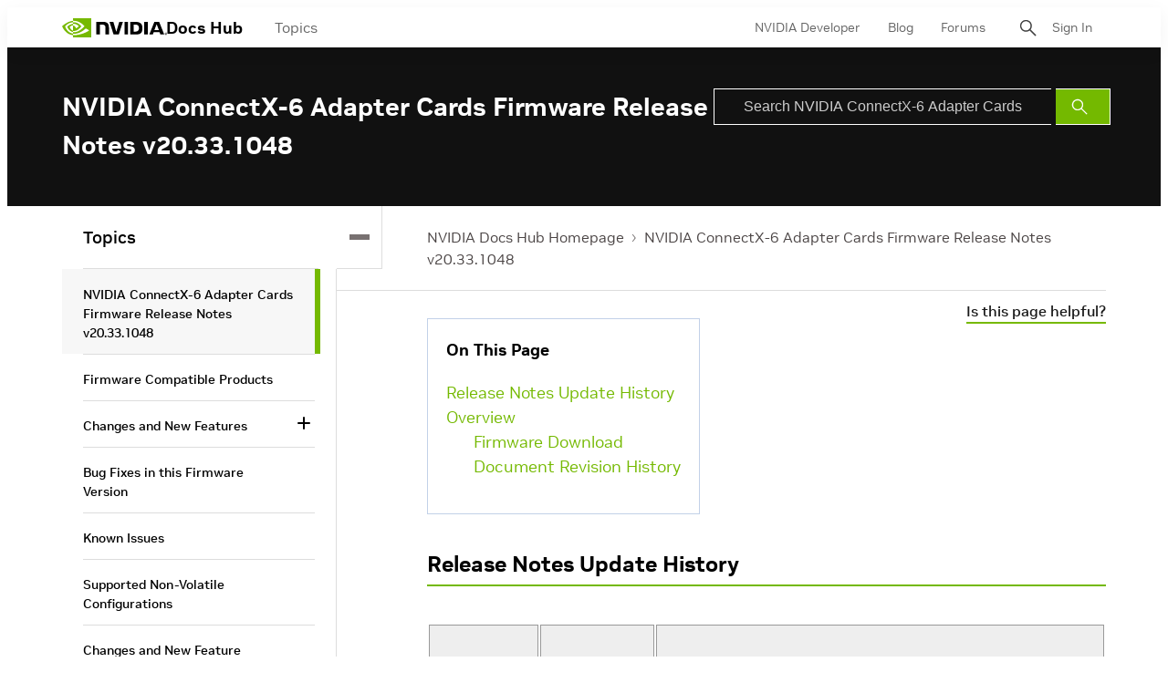

--- FILE ---
content_type: text/html;charset=UTF-8
request_url: https://docs.nvidia.com/networking/display/connectx6firmwarev20331048
body_size: 28170
content:
<!DOCTYPE html>
<html class="BookPage"xmlns="http://www.w3.org/1999/xhtml" lang="en" xml:lang="en" dir="ltr">
<head>
    <meta charset="UTF-8">

    <meta property="og:url" content="https://docs.nvidia.com/networking/display/ConnectX6Firmwarev20331048">

    <meta property="og:site_name" content="NVIDIA Docs">



    <meta property="og:type" content="website">


    <meta name="twitter:card" content="summary_large_image">

    
    
    
    
    
    
    
    


    <meta name="title" content="NVIDIA ConnectX-6 Adapter Cards Firmware Release Notes v20.33.1048">

    <meta name="version" content="NVIDIA ConnectX-5 Adapter Cards Firmware Release Notes v16.35.3502 LTS">

    <meta name="nv-pub-date" content="Wed Mar 20 06:07:28 EDT 2024">

    <meta name="docs_version" content="NVIDIA ConnectX-5 Adapter Cards Firmware Release Notes v16.35.3502 LTS">

    <meta name="subcollection" content="Technical Documentation">
    <meta property="mimetype" content="webpage">



    <meta property="interest" content="Networking">
<style>:root {
    

    
    
    
    
    
    

    
    
    
    

    
    

    
    

    
    

    
    

    
    
    
    
    
    
    

    
    
    

    
    
}
</style>
    <style>:root {
            --button-border-radius:0px;
        }</style>
    <style>:root {
  --font-1: "NVIDIA Sans";
  --font-2: "Times";
}

body {
  --font-1: "NVIDIA Sans";
  --font-2: "Merriweather";
}
</style><!-- OneTrust Cookies Consent Notice start for nvidia.com -->
<script src="https://cdn.cookielaw.org/scripttemplates/otSDKStub.js" data-document-language="true" type="text/javascript" charset="UTF-8" data-domain-script="3e2b62ff-7ae7-4ac5-87c8-d5949ecafff5" ></script>
<script type="text/javascript">
function OptanonWrapper() {        
            var event = new Event('bannerLoaded');
        window.dispatchEvent(event);
    }
        </script>
<!-- OneTrust Cookies Consent Notice end for nvidia.com -->

<script type="text/javascript" src="https://images.nvidia.com/aem-dam/Solutions/ot-js/ot-custom.js"></script><script src="https://assets.adobedtm.com/5d4962a43b79/c1061d2c5e7b/launch-191c2462b890.min.js"></script>
<script src="https://cdnjs.cloudflare.com/ajax/libs/mathjax/3.2.2/es5/tex-mml-svg.min.js"></script>
<script src="https://js.hcaptcha.com/1/api.js"></script>
<script src="https://tbyb.rivaspeech.com/tbyb.js" defer></script>
<script src="https://t.contentsquare.net/uxa/c6af8848c2687.js"></script>
<script src="https://unpkg.com/mermaid@9.2.2/dist/mermaid.min.js"></script>
<script>mermaid.initialize({startOnLoad:true})</script>

        
            
                <link rel="preload" as="style" href="https://docscontent.nvidia.com/resource/00000183-6725-d7fd-a5bb-6727dc560000/styles/default/All.min.e2efd8d08c5793086aaaa47d8b6f591c.gz.css" />
                <link data-cssvarsponyfill="true" class="Webpack-css" rel="stylesheet" href="https://docscontent.nvidia.com/resource/00000183-6725-d7fd-a5bb-6727dc560000/styles/default/All.min.e2efd8d08c5793086aaaa47d8b6f591c.gz.css">
            
            
        
    <style>.Page-content {
    margin-top: 0;
}

.Page-search input {
    padding-left: 32px!important;
}

.Page-search button {
    line-height: 24px;
}</style>
<style>#onetrust-banner-sdk #onetrust-policy-text p#nv-gpc-text,
#onetrust-banner-sdk #onetrust-policy-text p#nv-non-gpc-text {
    padding: 0 !important;
    }

#onetrust-consent-sdk #ot-pc-title,
#onetrust-consent-sdk #ot-pc-lst h3 {
  font-size: 16px !important;
}
#onetrust-consent-sdk .ot-always-active {
  font-size: 14px !important;
}
#onetrust-pc-sdk #ot-pc-lst .ot-host-item .ot-acc-hdr .ot-host-hdr .ot-host-expand {
  font-size: 12px !important;
}One Trust Inline P Styling</style>
<meta name="viewport" content="width=device-width, initial-scale=1, minimum-scale=1, maximum-scale=5"><title>NVIDIA ConnectX-6 Adapter Cards Firmware Release Notes v20.33.1048 - NVIDIA Docs</title><link rel="canonical" href="https://docs.nvidia.com/networking/display/ConnectX6Firmwarev20331048"><meta name="brightspot.contentId" content="00000187-94e6-d3c2-a7af-9ff63c0c0000"><link rel="apple-touch-icon" sizes="180x180" href="/apple-touch-icon.png"><link rel="icon" type="image/png" href="/favicon-32x32.png"><link rel="icon" type="image/png" href="/favicon-16x16.png"><script type="application/ld+json">{"@context":"http://schema.org","@type":"Book","url":"https://docs.nvidia.com/networking/display/ConnectX6Firmwarev20331048","publisher":{"@type":"Organization","name":"NVIDIA Docs","logo":{"@type":"ImageObject","url":"https://docscontent.nvidia.com/c5/45/6c65378e44f3a4f1f7fcc81586bc/nvidia-logo.svg"}},"name":"NVIDIA ConnectX-6 Adapter Cards Firmware Release Notes v20.33.1048 - NVIDIA Docs"}</script>

    <!-- this will add webcomponent polyfills based on browsers. As of 04/29/21 still needed for IE11 and Safari -->
    <script defer src="https://docscontent.nvidia.com/resource/00000183-6725-d7fd-a5bb-6727dc560000/webcomponents-loader/webcomponents-loader.2938a610ca02c611209b1a5ba2884385.gz.js"></script>

    <script>
        /**
            This allows us to load the IE polyfills via feature detection so that they do not load
            needlessly in the browsers that do not need them. It also ensures they are loaded
            non async so that they load before the rest of our JS.
        */
        if (!window.CSS || !window.CSS.supports || !window.CSS.supports('--fake-var', 0)) {
            var script = document.createElement('script');
            script.setAttribute('src', "https://docscontent.nvidia.com/resource/00000183-6725-d7fd-a5bb-6727dc560000/util/IEPolyfills.min.5760796f93d9e02da8656f0f7920bc41.gz.js");
            script.setAttribute('type', 'text/javascript');
            script.async = false;
            script.defer = true;
            document.head.appendChild(script);
        }
    </script>
    
        
            
                <script defer src="https://docscontent.nvidia.com/resource/00000183-6725-d7fd-a5bb-6727dc560000/styles/default/All.min.6fd7c3b18b5102ed37846134fe0a6f43.gz.js"></script>
            
            
            
        
    

    <script>
        var link = document.createElement('link');
        link.setAttribute('href', 'https://fonts.googleapis.com/css?family=Roboto+Mono&family=Roboto:300,400,700');
        var relList = link.relList;

        if (relList && relList.supports('preload')) {
            link.setAttribute('as', 'style');
            link.setAttribute('rel', 'preload');
            link.setAttribute('onload', 'this.rel="stylesheet"');
            link.setAttribute('crossorigin', 'anonymous');
        } else {
            link.setAttribute('rel', 'stylesheet');
        }

        document.head.appendChild(link);
    </script>
    <script defer src="https://ajax.googleapis.com/ajax/libs/jquery/1.12.4/jquery.min.js" integrity="sha384-nvAa0+6Qg9clwYCGGPpDQLVpLNn0fRaROjHqs13t4Ggj3Ez50XnGQqc/r8MhnRDZ" crossorigin="anonymous"></script>
</head>


<body class="Page-body">
    <!-- Putting icons here, so we don't have to include in a bunch of -body hbs's -->
<svg xmlns="http://www.w3.org/2000/svg" style="display:none" id="iconsMap">
    <symbol id="back-to-top-icon" fill="#000000" height="20" width="15" xmlns="http://www.w3.org/2000/svg"
        viewBox="0 0 490 490" xml:space="preserve">
        <g id="SVGRepo_bgCarrier" stroke-width="0"></g>
        <g id="SVGRepo_tracerCarrier" stroke-linecap="round" stroke-linejoin="round"></g>
        <g id="SVGRepo_iconCarrier">
            <polygon points="245,33.299 0,456.701 490,456.701"></polygon>
        </g>
    </symbol>
    <symbol id="mono-icon-facebook" viewBox="0 0 10 19">
        <path fill-rule="evenodd" d="M2.707 18.25V10.2H0V7h2.707V4.469c0-1.336.375-2.373 1.125-3.112C4.582.62 5.578.25
        6.82.25c1.008 0 1.828.047 2.461.14v2.848H7.594c-.633 0-1.067.14-1.301.422-.188.235-.281.61-.281
        1.125V7H9l-.422 3.2H6.012v8.05H2.707z"></path>
    </symbol>
    <symbol id="action-icon-facebook" viewBox="0 0 7 12" xmlns="http://www.w3.org/2000/svg">
        <g stroke="none" stroke-width="1" fill="none" fill-rule="evenodd">
            <g transform="translate(-112.000000, -395.000000)" fill="#FFFFFF">
                <g transform="translate(100.000000, 386.000000)">
                    <g transform="translate(12.000000, 9.000000)">
                        <path d="M1.777125,12 L1.777125,6.48659606 L0,6.48659606 L0,4.05412254 L1.777125,4.05412254
                        L1.777125,3.10626869 C1.777125,1.47184919 2.99976923,0 4.50308654,0 L6.46153846,0 L6.46153846,2.43247352
                        L4.50308654,2.43247352 C4.28864423,2.43247352 4.03846154,2.69376172 4.03846154,3.08498454 L4.03846154,4.05412254
                        L6.46153846,4.05412254 L6.46153846,6.48659606 L4.03846154,6.48659606 L4.03846154,12" />
                    </g>
                </g>
            </g>
        </g>
    </symbol>
    <symbol id="mono-icon-instagram" viewBox="0 0 17 17">
        <g>
            <path fill-rule="evenodd"
                d="M8.281 4.207c.727 0 1.4.182 2.022.545a4.055 4.055 0 0 1 1.476 1.477c.364.62.545 1.294.545 2.021 0 .727-.181 1.4-.545 2.021a4.055 4.055 0 0 1-1.476 1.477 3.934 3.934 0 0 1-2.022.545c-.726 0-1.4-.182-2.021-.545a4.055 4.055 0 0 1-1.477-1.477 3.934 3.934 0 0 1-.545-2.021c0-.727.182-1.4.545-2.021A4.055 4.055 0 0 1 6.26 4.752a3.934 3.934 0 0 1 2.021-.545zm0 6.68a2.54 2.54 0 0 0 1.864-.774 2.54 2.54 0 0 0 .773-1.863 2.54 2.54 0 0 0-.773-1.863 2.54 2.54 0 0 0-1.864-.774 2.54 2.54 0 0 0-1.863.774 2.54 2.54 0 0 0-.773 1.863c0 .727.257 1.348.773 1.863a2.54 2.54 0 0 0 1.863.774zM13.45 4.03c-.023.258-.123.48-.299.668a.856.856 0 0 1-.65.281.913.913 0 0 1-.668-.28.913.913 0 0 1-.281-.669c0-.258.094-.48.281-.668a.913.913 0 0 1 .668-.28c.258 0 .48.093.668.28.187.188.281.41.281.668zm2.672.95c.023.656.035 1.746.035 3.269 0 1.523-.017 2.62-.053 3.287-.035.668-.134 1.248-.298 1.74a4.098 4.098 0 0 1-.967 1.53 4.098 4.098 0 0 1-1.53.966c-.492.164-1.072.264-1.74.3-.668.034-1.763.052-3.287.052-1.523 0-2.619-.018-3.287-.053-.668-.035-1.248-.146-1.74-.334a3.747 3.747 0 0 1-1.53-.931 4.098 4.098 0 0 1-.966-1.53c-.164-.492-.264-1.072-.299-1.74C.424 10.87.406 9.773.406 8.25S.424 5.63.46 4.963c.035-.668.135-1.248.299-1.74.21-.586.533-1.096.967-1.53A4.098 4.098 0 0 1 3.254.727c.492-.164 1.072-.264 1.74-.3C5.662.394 6.758.376 8.281.376c1.524 0 2.62.018 3.287.053.668.035 1.248.135 1.74.299a4.098 4.098 0 0 1 2.496 2.496c.165.492.27 1.078.317 1.757zm-1.687 7.91c.14-.399.234-1.032.28-1.899.024-.515.036-1.242.036-2.18V7.689c0-.961-.012-1.688-.035-2.18-.047-.89-.14-1.524-.281-1.899a2.537 2.537 0 0 0-1.512-1.511c-.375-.14-1.008-.235-1.899-.282a51.292 51.292 0 0 0-2.18-.035H7.72c-.938 0-1.664.012-2.18.035-.867.047-1.5.141-1.898.282a2.537 2.537 0 0 0-1.512 1.511c-.14.375-.234 1.008-.281 1.899a51.292 51.292 0 0 0-.036 2.18v1.125c0 .937.012 1.664.036 2.18.047.866.14 1.5.28 1.898.306.726.81 1.23 1.513 1.511.398.141 1.03.235 1.898.282.516.023 1.242.035 2.18.035h1.125c.96 0 1.687-.012 2.18-.035.89-.047 1.523-.141 1.898-.282.726-.304 1.23-.808 1.512-1.511z">
            </path>
        </g>
    </symbol>
    <symbol id="mono-icon-mailto" viewBox="0 0 512 512">
        <g>
            <path
                d="M67,148.7c11,5.8,163.8,89.1,169.5,92.1c5.7,3,11.5,4.4,20.5,4.4c9,0,14.8-1.4,20.5-4.4c5.7-3,158.5-86.3,169.5-92.1
                c4.1-2.1,11-5.9,12.5-10.2c2.6-7.6-0.2-10.5-11.3-10.5H257H65.8c-11.1,0-13.9,3-11.3,10.5C56,142.9,62.9,146.6,67,148.7z">
            </path>
            <path d="M455.7,153.2c-8.2,4.2-81.8,56.6-130.5,88.1l82.2,92.5c2,2,2.9,4.4,1.8,5.6c-1.2,1.1-3.8,0.5-5.9-1.4l-98.6-83.2
                c-14.9,9.6-25.4,16.2-27.2,17.2c-7.7,3.9-13.1,4.4-20.5,4.4c-7.4,0-12.8-0.5-20.5-4.4c-1.9-1-12.3-7.6-27.2-17.2l-98.6,83.2
                c-2,2-4.7,2.6-5.9,1.4c-1.2-1.1-0.3-3.6,1.7-5.6l82.1-92.5c-48.7-31.5-123.1-83.9-131.3-88.1c-8.8-4.5-9.3,0.8-9.3,4.9
                c0,4.1,0,205,0,205c0,9.3,13.7,20.9,23.5,20.9H257h185.5c9.8,0,21.5-11.7,21.5-20.9c0,0,0-201,0-205
                C464,153.9,464.6,148.7,455.7,153.2z"></path>
        </g>
    </symbol>
    <svg id="action-icon-mailto" viewBox="0 0 20 14" xmlns="http://www.w3.org/2000/svg">
        <g stroke="none" stroke-width="1" fill="none" fill-rule="evenodd" stroke-linecap="round"
            stroke-linejoin="round">
            <g transform="translate(-245.000000, -2697.000000)" stroke="#000000">
                <g transform="translate(100.000000, 1138.000000)">
                    <g transform="translate(0.000000, 132.000000)">
                        <g transform="translate(0.000000, 1419.000000)">
                            <g transform="translate(140.000000, 0.000000)">
                                <g transform="translate(6.000000, 9.000000)">
                                    <path d="M17.5909091,10.6363636 C17.5909091,11.3138182 17.0410909,11.8636364 16.3636364,11.8636364
                                    L1.63636364,11.8636364 C0.958909091,11.8636364 0.409090909,11.3138182 0.409090909,10.6363636
                                    L0.409090909,1.63636364 C0.409090909,0.958090909 0.958909091,0.409090909 1.63636364,0.409090909
                                    L16.3636364,0.409090909 C17.0410909,0.409090909 17.5909091,0.958090909 17.5909091,1.63636364
                                    L17.5909091,10.6363636 L17.5909091,10.6363636 Z" />
                                    <polyline points="17.1818182 0.818181818 9 7.36363636 0.818181818 0.818181818" />
                                </g>
                            </g>
                        </g>
                    </g>
                </g>
            </g>
        </g>
    </svg>
    <symbol id="mono-icon-print" viewBox="0 0 12 12">
        <g fill-rule="evenodd">
            <path fill-rule="nonzero"
                d="M9 10V7H3v3H1a1 1 0 0 1-1-1V4a1 1 0 0 1 1-1h10a1 1 0 0 1 1 1v3.132A2.868 2.868 0 0 1 9.132 10H9zm.5-4.5a1 1 0 1 0 0-2 1 1 0 0 0 0 2zM3 0h6v2H3z">
            </path>
            <path d="M4 8h4v4H4z"></path>
        </g>
    </symbol>
    <symbol id="action-icon-print" viewBox="0 0 20 18" xmlns="http://www.w3.org/2000/svg">
        <g stroke="none" stroke-width="1" fill="none" fill-rule="evenodd" stroke-linecap="round"
            stroke-linejoin="round">
            <g transform="translate(-280.000000, -2695.000000)" stroke="#000000" stroke-width="0.9">
                <g transform="translate(100.000000, 1138.000000)">
                    <g transform="translate(0.000000, 132.000000)">
                        <g transform="translate(0.000000, 1419.000000)">
                            <g transform="translate(140.000000, 0.000000)">
                                <g transform="translate(35.000000, 0.000000)">
                                    <g transform="translate(6.000000, 7.000000)">
                                        <path d="M4.125,12.375 L1.875,12.375 C1.05,12.375 0.375,11.7 0.375,10.875 L0.375,6.375
                                        C0.375,5.55 1.05,4.875 1.875,4.875 L16.125,4.875 C16.95075,4.875 17.625,5.55 17.625,6.375
                                        L17.625,10.875 C17.625,11.7 16.95075,12.375 16.125,12.375 L13.875,12.375" />
                                        <g transform="translate(4.125000, 0.375000)">
                                            <polyline id="Stroke-2384" points="0 3 0 0 7.5 0 9.75 2.25 9.75 3" />
                                            <polygon id="Stroke-2385" points="0 15.75 9.75 15.75 9.75 9.75 0 9.75" />
                                        </g>
                                        <path d="M3.375,7.125 C3.375,7.539 3.03975,7.875 2.625,7.875 C2.211,7.875 1.875,7.539
                                        1.875,7.125 C1.875,6.71025 2.211,6.375 2.625,6.375 C3.03975,6.375 3.375,6.71025 3.375,7.125
                                        L3.375,7.125 Z" />
                                        <line x1="5.625" y1="11.625" x2="12.375" y2="11.625" id="Stroke-2387" />
                                        <line x1="5.625" y1="13.125" x2="12.375" y2="13.125" id="Stroke-2388" />
                                        <line x1="5.625" y1="14.625" x2="12.375" y2="14.625" id="Stroke-2389" />
                                        <polyline points="11.625 0.375 11.625 2.625 13.875 2.625" />
                                    </g>
                                </g>
                            </g>
                        </g>
                    </g>
                </g>
            </g>
        </g>
    </symbol>
    <symbol id="mono-icon-copylink" viewBox="0 0 12 12">
        <g fill-rule="evenodd">
            <path
                d="M10.199 2.378c.222.205.4.548.465.897.062.332.016.614-.132.774L8.627 6.106c-.187.203-.512.232-.75-.014a.498.498 0 0 0-.706.028.499.499 0 0 0 .026.706 1.509 1.509 0 0 0 2.165-.04l1.903-2.06c.37-.398.506-.98.382-1.636-.105-.557-.392-1.097-.77-1.445L9.968.8C9.591.452 9.03.208 8.467.145 7.803.072 7.233.252 6.864.653L4.958 2.709a1.509 1.509 0 0 0 .126 2.161.5.5 0 1 0 .68-.734c-.264-.218-.26-.545-.071-.747L7.597 1.33c.147-.16.425-.228.76-.19.353.038.71.188.931.394l.91.843.001.001zM1.8 9.623c-.222-.205-.4-.549-.465-.897-.062-.332-.016-.614.132-.774l1.905-2.057c.187-.203.512-.232.75.014a.498.498 0 0 0 .706-.028.499.499 0 0 0-.026-.706 1.508 1.508 0 0 0-2.165.04L.734 7.275c-.37.399-.506.98-.382 1.637.105.557.392 1.097.77 1.445l.91.843c.376.35.937.594 1.5.656.664.073 1.234-.106 1.603-.507L7.04 9.291a1.508 1.508 0 0 0-.126-2.16.5.5 0 0 0-.68.734c.264.218.26.545.071.747l-1.904 2.057c-.147.16-.425.228-.76.191-.353-.038-.71-.188-.931-.394l-.91-.843z">
            </path>
            <path d="M8.208 3.614a.5.5 0 0 0-.707.028L3.764 7.677a.5.5 0 0 0 .734.68L8.235 4.32a.5.5 0 0 0-.027-.707">
            </path>
        </g>
    </symbol>
    <symbol id="mono-icon-linkedin" viewBox="0 0 14 14" xmlns="http://www.w3.org/2000/svg">
        <path
            d="M9.245 7.318c-.704 0-1.273.57-1.273 1.273v4.454H4.79s.038-7.636 0-8.272h3.182v.945s.985-.919 2.507-.919c1.884 0 3.22 1.364 3.22 4.012v4.234h-3.182V8.591c0-.703-.57-1.273-1.272-1.273zM1.92 3.5h-.018C.94 3.5.318 2.748.318 1.921.318 1.075.96.386 1.94.386s1.583.712 1.603 1.557c0 .828-.622 1.557-1.622 1.557zm1.597 9.545H.336V4.773h3.181v8.272z"
            fill-rule="evenodd" />
    </symbol>
    <symbol id="action-icon-linkedin" viewBox="0 0 14 14" xmlns="http://www.w3.org/2000/svg">
        <g stroke="none" stroke-width="1" fill="none" fill-rule="evenodd">
            <g transform="translate(-214.000000, -394.000000)" fill="#FFFFFF">
                <g transform="translate(100.000000, 386.000000)">
                    <g transform="translate(114.318373, 8.386273)">
                        <path
                            d="M8.92627273,6.93190909 C8.22309091,6.93190909 7.65354545,7.50209091 7.65354545,8.20463636
                        L7.65354545,12.6591818 L4.47172727,12.6591818 C4.47172727,12.6591818 4.50927273,5.02281818
                        4.47172727,4.38645455 L7.65354545,4.38645455 L7.65354545,5.33145455 C7.65354545,5.33145455
                        8.63863636,4.41318182 10.1601818,4.41318182 C12.0444545,4.41318182 13.3808182,5.77690909
                        13.3808182,8.42481818 L13.3808182,12.6591818 L10.199,12.6591818 L10.199,8.20463636 C10.199,7.50209091
                        9.62945455,6.93190909 8.92627273,6.93190909 L8.92627273,6.93190909 Z M1.60172727,3.11372727
                        L1.58327273,3.11372727 C0.621727273,3.11372727 0,2.36154545 0,1.53490909 C0,0.689181818
                        0.640818182,1.77635684e-15 1.62081818,1.77635684e-15 C2.60145455,1.77635684e-15 3.20409091,0.711454545
                        3.22318182,1.55718182 C3.22318182,2.38445455 2.60145455,3.11372727 1.60172727,3.11372727 L1.60172727,3.11372727
                        Z M3.199,12.6591818 L0.0171818182,12.6591818 L0.0171818182,4.38645455 L3.199,4.38645455 L3.199,12.6591818 Z" />
                    </g>
                </g>
            </g>
        </g>
    </symbol>
    <symbol id="download" xmlns="http://www.w3.org/2000/svg" width="24" height="24" viewBox="0 0 24 24">
        <g fill="none" fill-rule="evenodd">
            <g>
                <g>
                    <g>
                        <path d="M0 0H24V24H0z"
                            transform="translate(-802.000000, -1914.000000) translate(0.000000, 1756.000000) translate(802.000000, 158.000000)" />
                        <path fill="#000" fill-rule="nonzero"
                            d="M12 2C6.49 2 2 6.49 2 12s4.49 10 10 10 10-4.49 10-10S17.51 2 12 2zm-1 8V6h2v4h3l-4 4-4-4h3zm6 7H7v-2h10v2z"
                            transform="translate(-802.000000, -1914.000000) translate(0.000000, 1756.000000) translate(802.000000, 158.000000)" />
                    </g>
                </g>
            </g>
        </g>
    </symbol>
    <symbol id="mono-icon-pinterest" viewBox="0 0 512 512">
        <g>
            <path d="M256,32C132.3,32,32,132.3,32,256c0,91.7,55.2,170.5,134.1,205.2c-0.6-15.6-0.1-34.4,3.9-51.4
                c4.3-18.2,28.8-122.1,28.8-122.1s-7.2-14.3-7.2-35.4c0-33.2,19.2-58,43.2-58c20.4,0,30.2,15.3,30.2,33.6
                c0,20.5-13.1,51.1-19.8,79.5c-5.6,23.8,11.9,43.1,35.4,43.1c42.4,0,71-54.5,71-119.1c0-49.1-33.1-85.8-93.2-85.8
                c-67.9,0-110.3,50.7-110.3,107.3c0,19.5,5.8,33.3,14.8,43.9c4.1,4.9,4.7,6.9,3.2,12.5c-1.1,4.1-3.5,14-4.6,18
                c-1.5,5.7-6.1,7.7-11.2,5.6c-31.3-12.8-45.9-47-45.9-85.6c0-63.6,53.7-139.9,160.1-139.9c85.5,0,141.8,61.9,141.8,128.3
                c0,87.9-48.9,153.5-120.9,153.5c-24.2,0-46.9-13.1-54.7-27.9c0,0-13,51.6-15.8,61.6c-4.7,17.3-14,34.5-22.5,48
                c20.1,5.9,41.4,9.2,63.5,9.2c123.7,0,224-100.3,224-224C480,132.3,379.7,32,256,32z"></path>
        </g>
    </symbol>
    <symbol id="action-icon-pinterest" viewBox="0 0 30 30" xmlns="http://www.w3.org/2000/svg">
        <g stroke="none" stroke-width="1" fill="none" fill-rule="evenodd">
            <g transform="translate(-135.000000, -526.000000)">
                <g transform="translate(100.000000, 526.000000)">
                    <g transform="translate(35.000000, 0.000000)">
                        <circle fill="#BD081C" cx="15" cy="15" r="15" />
                        <path d="M10.125,13.6640625 C10.125,13.1015597 10.2226553,12.5716171 10.4179687,12.0742188 C10.6132822,11.5768204
                            10.8828108,11.143231 11.2265625,10.7734375 C11.5703142,10.403644 11.9661436,10.0833347 12.4140625,9.8125
                            C12.8619814,9.54166531 13.3437474,9.33854234 13.859375,9.203125 C14.3750026,9.06770766 14.901039,9 15.4375,9
                            C16.2604208,9 17.0260381,9.17317535 17.734375,9.51953125 C18.4427119,9.86588715 19.018227,10.3697884
                            19.4609375,11.03125 C19.903648,11.6927116 20.125,12.4401 20.125,13.2734375 C20.125,13.77344 20.0755213,14.2630184
                            19.9765625,14.7421875 C19.8776037,15.2213566 19.7213552,15.6822895 19.5078125,16.125 C19.2942698,16.5677105
                            19.0338557,16.9570296 18.7265625,17.2929688 C18.4192693,17.6289079 18.0416689,17.8971344 17.59375,18.0976562
                            C17.1458311,18.2981781 16.6536485,18.3984375 16.1171875,18.3984375 C15.7630191,18.3984375 15.4114601,18.315105
                            15.0625,18.1484375 C14.7135399,17.98177 14.4635424,17.7526056 14.3125,17.4609375 C14.2604164,17.6640635
                            14.1875005,17.9570293 14.09375,18.3398438 C13.9999995,18.7226582 13.9388022,18.9700515 13.9101562,19.0820312
                            C13.8815103,19.194011 13.8281254,19.378905 13.75,19.6367188 C13.6718746,19.8945325 13.604167,20.0794265
                            13.546875,20.1914062 C13.489583,20.303386 13.4062505,20.4661448 13.296875,20.6796875 C13.1874995,20.8932302
                            13.067709,21.0950511 12.9375,21.2851562 C12.807291,21.4752614 12.6458343,21.7005195 12.453125,21.9609375
                            L12.34375,22 L12.2734375,21.921875 C12.1953121,21.1041626 12.15625,20.6145841 12.15625,20.453125
                            C12.15625,19.9739559 12.212239,19.4362009 12.3242187,18.8398438 C12.4361985,18.2434866 12.6093738,17.4947962
                            12.84375,16.59375 C13.0781262,15.6927038 13.2135415,15.1640633 13.25,15.0078125 C13.0833325,14.6692691
                            13,14.2291694 13,13.6875 C13,13.2552062 13.1354153,12.8489602 13.40625,12.46875 C13.6770847,12.0885398
                            14.0208312,11.8984375 14.4375,11.8984375 C14.7552099,11.8984375 15.0026033,12.0039052 15.1796875,12.2148438
                            C15.3567717,12.4257823 15.4453125,12.6927067 15.4453125,13.015625 C15.4453125,13.3593767 15.3307303,13.8567676
                            15.1015625,14.5078125 C14.8723947,15.1588574 14.7578125,15.6458317 14.7578125,15.96875 C14.7578125,16.2968766
                            14.8749988,16.5690093 15.109375,16.7851562 C15.3437512,17.0013032 15.6276025,17.109375 15.9609375,17.109375
                            C16.2473973,17.109375 16.5130196,17.0442715 16.7578125,16.9140625 C17.0026054,16.7838535 17.2070304,16.606772
                            17.3710937,16.3828125 C17.5351571,16.158853 17.6809889,15.9114597 17.8085937,15.640625 C17.9361986,15.3697903
                            18.0351559,15.0820328 18.1054687,14.7773438 C18.1757816,14.4726547 18.2278644,14.1835951 18.2617187,13.9101562
                            C18.2955731,13.6367174 18.3125,13.3776054 18.3125,13.1328125 C18.3125,12.2317663 18.0273466,11.5299504
                            17.4570312,11.0273438 C16.8867159,10.5247371 16.1432337,10.2734375 15.2265625,10.2734375 C14.1848906,10.2734375
                            13.3151077,10.6106737 12.6171875,11.2851562 C11.9192673,11.9596388 11.5703125,12.815099 11.5703125,13.8515625
                            C11.5703125,14.0807303 11.6028643,14.3020823 11.6679687,14.515625 C11.7330732,14.7291677 11.803385,14.8984369
                            11.8789062,15.0234375 C11.9544275,15.1484381 12.0247393,15.2669265 12.0898437,15.3789062 C12.1549482,15.490886
                            12.1875,15.5703123 12.1875,15.6171875 C12.1875,15.7630216 12.1484379,15.9531238 12.0703125,16.1875
                            C11.9921871,16.4218762 11.8958339,16.5390625 11.78125,16.5390625 C11.7708333,16.5390625 11.7265629,16.5312501
                            11.6484375,16.515625 C11.3828112,16.4374996 11.1471364,16.2916677 10.9414062,16.078125 C10.7356761,15.8645823
                            10.5768235,15.618491 10.4648437,15.3398438 C10.352864,15.0611965 10.2682295,14.7799493 10.2109375,14.4960938
                            C10.1536455,14.2122382 10.125,13.9348972 10.125,13.6640625 Z" fill="#FFFFFF" />
                    </g>
                </g>
            </g>
        </g>
    </symbol>
    <symbol id="icon-fullscreen" xmlns="http://www.w3.org/2000/svg" fill="white" viewBox="0 0 1024 1024">
        <path
            d="M290 236.4l43.9-43.9a8.01 8.01 0 0 0-4.7-13.6L169 160c-5.1-.6-9.5 3.7-8.9 8.9L179 329.1c.8 6.6 8.9 9.4 13.6 4.7l43.7-43.7L370 423.7c3.1 3.1 8.2 3.1 11.3 0l42.4-42.3c3.1-3.1 3.1-8.2 0-11.3L290 236.4zm352.7 187.3c3.1 3.1 8.2 3.1 11.3 0l133.7-133.6 43.7 43.7a8.01 8.01 0 0 0 13.6-4.7L863.9 169c.6-5.1-3.7-9.5-8.9-8.9L694.8 179c-6.6.8-9.4 8.9-4.7 13.6l43.9 43.9L600.3 370a8.03 8.03 0 0 0 0 11.3l42.4 42.4zM845 694.9c-.8-6.6-8.9-9.4-13.6-4.7l-43.7 43.7L654 600.3a8.03 8.03 0 0 0-11.3 0l-42.4 42.3a8.03 8.03 0 0 0 0 11.3L734 787.6l-43.9 43.9a8.01 8.01 0 0 0 4.7 13.6L855 864c5.1.6 9.5-3.7 8.9-8.9L845 694.9zm-463.7-94.6a8.03 8.03 0 0 0-11.3 0L236.3 733.9l-43.7-43.7a8.01 8.01 0 0 0-13.6 4.7L160.1 855c-.6 5.1 3.7 9.5 8.9 8.9L329.2 845c6.6-.8 9.4-8.9 4.7-13.6L290 787.6 423.7 654c3.1-3.1 3.1-8.2 0-11.3l-42.4-42.4z" />
    </symbol>
    <symbol id="mono-icon-tumblr" viewBox="0 0 512 512">
        <g>
            <path d="M321.2,396.3c-11.8,0-22.4-2.8-31.5-8.3c-6.9-4.1-11.5-9.6-14-16.4c-2.6-6.9-3.6-22.3-3.6-46.4V224h96v-64h-96V48h-61.9
                c-2.7,21.5-7.5,44.7-14.5,58.6c-7,13.9-14,25.8-25.6,35.7c-11.6,9.9-25.6,17.9-41.9,23.3V224h48v140.4c0,19,2,33.5,5.9,43.5
                c4,10,11.1,19.5,21.4,28.4c10.3,8.9,22.8,15.7,37.3,20.5c14.6,4.8,31.4,7.2,50.4,7.2c16.7,0,30.3-1.7,44.7-5.1
                c14.4-3.4,30.5-9.3,48.2-17.6v-65.6C363.2,389.4,342.3,396.3,321.2,396.3z"></path>
        </g>
    </symbol>
    <symbol id="mono-icon-twitter" viewBox="0 0 19 16">
        <g>
            <path fill-rule="evenodd"
                d="M16.48 4.594c.024.094.036.246.036.457 0 1.687-.41 3.316-1.23 4.887-.845 1.664-2.028 2.988-3.552 3.972-1.664 1.102-3.574 1.652-5.73 1.652-2.063 0-3.95-.55-5.66-1.652.258.024.55.035.879.035 1.71 0 3.246-.527 4.605-1.582-.82 0-1.54-.24-2.162-.72a3.671 3.671 0 0 1-1.283-1.811c.234.023.457.035.668.035.328 0 .656-.035.984-.105a3.72 3.72 0 0 1-2.11-1.301 3.54 3.54 0 0 1-.843-2.32v-.07a3.475 3.475 0 0 0 1.652.492A4.095 4.095 0 0 1 1.54 5.227a3.546 3.546 0 0 1-.457-1.776c0-.644.176-1.26.527-1.845a10.18 10.18 0 0 0 3.358 2.742 10.219 10.219 0 0 0 4.236 1.125 5.124 5.124 0 0 1-.07-.844c0-.656.164-1.272.492-1.846a3.613 3.613 0 0 1 1.336-1.353 3.565 3.565 0 0 1 1.828-.492c.54 0 1.037.105 1.494.316.457.21.861.492 1.213.844a7.51 7.51 0 0 0 2.356-.88c-.282.868-.82 1.548-1.618 2.04a7.93 7.93 0 0 0 2.11-.598 8.114 8.114 0 0 1-1.864 1.934z">
            </path>
        </g>
    </symbol>
    <symbol id="action-icon-twitter" viewBox="0 0 30 30" xmlns="http://www.w3.org/2000/svg">
        <g stroke="none" stroke-width="1" fill="none" fill-rule="evenodd">
            <g transform="translate(-170.000000, -526.000000)">
                <g transform="translate(100.000000, 526.000000)">
                    <g transform="translate(70.000000, 0.000000)">
                        <circle fill="#1DA1F2" cx="15" cy="15" r="15" />
                        <g transform="translate(9.000000, 10.000000)" fill="#FFFFFF">
                            <path d="M10.5859761,1.45966124 C11.0943048,1.17128539 11.4846922,0.714562198 11.6684736,0.170424684
                            C11.1928015,0.43748706 10.6659497,0.631385646 10.1051245,0.735917217 C9.65605179,0.28301632 9.01621859,0
                            8.30813124,0 C6.94840338,0 5.84610995,1.04340456 5.84610995,2.33027296 C5.84610995,2.51295392 5.86788105,2.69077393
                            5.90984308,2.86132325 C3.86375508,2.76414545 2.04968726,1.83640698 0.835421925,0.42656027 C0.623504883,0.770733376
                            0.502095907,1.17103611 0.502095907,1.59809494 C0.502095907,2.40655275 0.936727752,3.119827 1.59732251,3.53774555
                            C1.19376715,3.52565545 0.814133655,3.42079151 0.482212224,3.2462537 C0.482036651,3.25597563 0.481992758,3.26573911
                            0.481992758,3.27554414 C0.481992758,4.40461806 1.33062658,5.34648241 2.45688577,5.56057271 C2.25027982,5.61379407
                            2.03278832,5.64225358 1.80827389,5.64225358 C1.64959947,5.64225358 1.49540217,5.62767068 1.34506749,5.60045757
                            C1.65837814,6.52628488 2.56758477,7.20000665 3.64490289,7.21886886 C2.80228245,7.84385631 1.74076594,8.21636429
                            0.587292878,8.21636429 C0.388587732,8.21636429 0.192603972,8.2053544 0,8.1838332 C1.08956436,8.84500785
                            2.38362778,9.23076923 3.7739493,9.23076923 C8.30238121,9.23076923 10.7786678,5.67993646 10.7786678,2.60049288
                            C10.7786678,2.49945124 10.7762537,2.3989497 10.7715571,2.29902981 C11.2525403,1.97047828 11.6699221,1.56003814
                            12,1.09272053 C11.5584769,1.27806049 11.0840338,1.40336542 10.5859761,1.45966124 Z" />
                        </g>
                    </g>
                </g>
            </g>
        </g>
    </symbol>
    <symbol id="mono-icon-youtube" viewBox="0 0 512 512">
        <g>
            <path fill-rule="evenodd" d="M508.6,148.8c0-45-33.1-81.2-74-81.2C379.2,65,322.7,64,265,64c-3,0-6,0-9,0s-6,0-9,0c-57.6,0-114.2,1-169.6,3.6
                c-40.8,0-73.9,36.4-73.9,81.4C1,184.6-0.1,220.2,0,255.8C-0.1,291.4,1,327,3.4,362.7c0,45,33.1,81.5,73.9,81.5
                c58.2,2.7,117.9,3.9,178.6,3.8c60.8,0.2,120.3-1,178.6-3.8c40.9,0,74-36.5,74-81.5c2.4-35.7,3.5-71.3,3.4-107
                C512.1,220.1,511,184.5,508.6,148.8z M207,353.9V157.4l145,98.2L207,353.9z"></path>
        </g>
    </symbol>
    <symbol id="icon-magnify" viewBox="0 0 24 24" xmlns="http://www.w3.org/2000/svg">
        <path fill-rule="evenodd" clip-rule="evenodd" d="M9.75 4.5C6.85051 4.5 4.5 6.85051 4.5 9.75C4.5 12.6495 6.85051 15 9.75 15C12.6495 15 15 12.6495 15 9.75C15 6.85051 12.6495 4.5 9.75 4.5ZM3 9.75C3 6.02208 6.02208 3 9.75 3C13.4779 3 16.5 6.02208 16.5 9.75C16.5 11.3437 15.9477 12.8085 15.024 13.9632L21.5305 20.4698L20.4698 21.5304L13.9633 15.0239C12.8086 15.9476 11.3438 16.5 9.75 16.5C6.02208 16.5 3 13.4779 3 9.75Z" />
    </symbol>

    <symbol id="burger-menu" viewBox="0 0 14 10">
        <g>
            <path fill-rule="evenodd" d="M0 5.5v-1h14v1H0zM0 1V0h14v1H0zm0 9V9h14v1H0z"></path>
        </g>
    </symbol>
    <symbol id="close-x" viewBox="0 0 14 14" xmlns="http://www.w3.org/2000/svg">
        <g>
            <path fill-rule="nonzero"
                d="M6.336 7L0 .664.664 0 7 6.336 13.336 0 14 .664 7.664 7 14 13.336l-.664.664L7 7.664.664 14 0 13.336 6.336 7z">
            </path>
        </g>
    </symbol>
    <symbol id="share-more-arrow" viewBox="0 0 512 512" style="enable-background:new 0 0 512 512;">
        <g>
            <g>
                <path
                    d="M512,241.7L273.643,3.343v156.152c-71.41,3.744-138.015,33.337-188.958,84.28C30.075,298.384,0,370.991,0,448.222v60.436
                    l29.069-52.985c45.354-82.671,132.173-134.027,226.573-134.027c5.986,0,12.004,0.212,18.001,0.632v157.779L512,241.7z
                    M255.642,290.666c-84.543,0-163.661,36.792-217.939,98.885c26.634-114.177,129.256-199.483,251.429-199.483h15.489V78.131
                    l163.568,163.568L304.621,405.267V294.531l-13.585-1.683C279.347,291.401,267.439,290.666,255.642,290.666z">
                </path>
            </g>
        </g>
    </symbol>
    <symbol id="chevron" viewBox="0 0 100 100">
        <g>
            <path
                d="M22.4566257,37.2056786 L-21.4456527,71.9511488 C-22.9248661,72.9681457 -24.9073712,72.5311671 -25.8758148,70.9765924 L-26.9788683,69.2027424 C-27.9450684,67.6481676 -27.5292733,65.5646602 -26.0500598,64.5484493 L20.154796,28.2208967 C21.5532435,27.2597011 23.3600078,27.2597011 24.759951,28.2208967 L71.0500598,64.4659264 C72.5292733,65.4829232 72.9450684,67.5672166 71.9788683,69.1217913 L70.8750669,70.8956413 C69.9073712,72.4502161 67.9241183,72.8848368 66.4449048,71.8694118 L22.4566257,37.2056786 Z"
                id="Transparent-Chevron"
                transform="translate(22.500000, 50.000000) rotate(90.000000) translate(-22.500000, -50.000000) "></path>
        </g>
    </symbol>
    <symbol id="chevron-down" viewBox="0 0 10 6" xmlns="http://www.w3.org/2000/svg">
        <path
            d="M5.108 4.088L.965.158a.587.587 0 0 0-.8 0 .518.518 0 0 0 0 .758L5.13 5.625 9.845.905a.517.517 0 0 0-.021-.758.588.588 0 0 0-.8.02l-3.916 3.92z"
            fill-rule="evenodd" />
    </symbol>
    <symbol id="chevron-up" viewBox="0 0 284.929 284.929" xmlns="http://www.w3.org/2000/svg">
        <path
            d="M282.082 195.285L149.028 62.24c-1.901-1.903-4.088-2.856-6.562-2.856s-4.665.953-6.567 2.856L2.856 195.285C.95 197.191 0 199.378 0 201.853c0 2.474.953 4.664 2.856 6.566l14.272 14.271c1.903 1.903 4.093 2.854 6.567 2.854s4.664-.951 6.567-2.854l112.204-112.202 112.208 112.209c1.902 1.903 4.093 2.848 6.563 2.848 2.478 0 4.668-.951 6.57-2.848l14.274-14.277c1.902-1.902 2.847-4.093 2.847-6.566.001-2.476-.944-4.666-2.846-6.569z" />
    </symbol>
    <symbol id="icon-arrow-down" viewBox="0 0 10 6" xmlns="http://www.w3.org/2000/svg">
        <path
            d="M5.108 4.088L.965.158a.587.587 0 0 0-.8 0 .518.518 0 0 0 0 .758L5.13 5.625 9.845.905a.517.517 0 0 0-.021-.758.588.588 0 0 0-.8.02l-3.916 3.92z"
            fill="inherit" fill-rule="evenodd" />
    </symbol>
    <symbol id="play-arrow" viewBox="0 0 30 30">
        <g fill-rule="evenodd">
            <path d="M9 9l12 6-12 6z"></path>
        </g>
    </symbol>
    <symbol id="play-icon" viewBox="0 0 50 50" xmlns="http://www.w3.org/2000/svg">
        <g stroke="none" stroke-width="1" fill="none" fill-rule="evenodd">
            <g transform="translate(-341.000000, -11574.000000)" fill-rule="nonzero">
                <g transform="translate(320.000000, 11422.000000)">
                    <g transform="translate(21.000000, 152.000000)">
                        <circle id="Oval" fill="#FFFFFF" cx="25" cy="25" r="24" />
                        <path
                            d="M25,0 C11.2,0 0,11.2 0,25 C0,38.8 11.2,50 25,50 C38.8,50 50,38.8 50,25 C50,11.2 38.8,0 25,0 Z"
                            fill="#EE0120" />
                        <polygon fill="#FFFFFF" points="18 36.25 18 13.75 33 25" />
                    </g>
                </g>
            </g>
        </g>
    </symbol>
    <symbol id="grid" viewBox="0 0 32 32">
        <g>
            <path d="M6.4,5.7 C6.4,6.166669 6.166669,6.4 5.7,6.4 L0.7,6.4 C0.233331,6.4 0,6.166669 0,5.7 L0,0.7 C0,0.233331 0.233331,0 0.7,0 L5.7,0 C6.166669,0 6.4,0.233331 6.4,0.7 L6.4,5.7 Z M19.2,5.7 C19.2,6.166669 18.966669,6.4 18.5,6.4 L13.5,6.4 C13.033331,6.4 12.8,6.166669 12.8,5.7 L12.8,0.7 C12.8,0.233331 13.033331,0 13.5,0 L18.5,0 C18.966669,0 19.2,0.233331 19.2,0.7 L19.2,5.7 Z M32,5.7 C32,6.166669 31.766669,6.4 31.3,6.4 L26.3,6.4 C25.833331,6.4 25.6,6.166669 25.6,5.7 L25.6,0.7 C25.6,0.233331 25.833331,0 26.3,0 L31.3,0 C31.766669,0 32,0.233331 32,0.7 L32,5.7 Z M6.4,18.5 C6.4,18.966669 6.166669,19.2 5.7,19.2 L0.7,19.2 C0.233331,19.2 0,18.966669 0,18.5 L0,13.5 C0,13.033331 0.233331,12.8 0.7,12.8 L5.7,12.8 C6.166669,12.8 6.4,13.033331 6.4,13.5 L6.4,18.5 Z M19.2,18.5 C19.2,18.966669 18.966669,19.2 18.5,19.2 L13.5,19.2 C13.033331,19.2 12.8,18.966669 12.8,18.5 L12.8,13.5 C12.8,13.033331 13.033331,12.8 13.5,12.8 L18.5,12.8 C18.966669,12.8 19.2,13.033331 19.2,13.5 L19.2,18.5 Z M32,18.5 C32,18.966669 31.766669,19.2 31.3,19.2 L26.3,19.2 C25.833331,19.2 25.6,18.966669 25.6,18.5 L25.6,13.5 C25.6,13.033331 25.833331,12.8 26.3,12.8 L31.3,12.8 C31.766669,12.8 32,13.033331 32,13.5 L32,18.5 Z M6.4,31.3 C6.4,31.766669 6.166669,32 5.7,32 L0.7,32 C0.233331,32 0,31.766669 0,31.3 L0,26.3 C0,25.833331 0.233331,25.6 0.7,25.6 L5.7,25.6 C6.166669,25.6 6.4,25.833331 6.4,26.3 L6.4,31.3 Z M19.2,31.3 C19.2,31.766669 18.966669,32 18.5,32 L13.5,32 C13.033331,32 12.8,31.766669 12.8,31.3 L12.8,26.3 C12.8,25.833331 13.033331,25.6 13.5,25.6 L18.5,25.6 C18.966669,25.6 19.2,25.833331 19.2,26.3 L19.2,31.3 Z M32,31.3 C32,31.766669 31.766669,32 31.3,32 L26.3,32 C25.833331,32 25.6,31.766669 25.6,31.3 L25.6,26.3 C25.6,25.833331 25.833331,25.6 26.3,25.6 L31.3,25.6 C31.766669,25.6 32,25.833331 32,26.3 L32,31.3 Z"></path>
        </g>
    </symbol>
    <symbol id="filter" viewBox="0 0 16 12">
        <path d="M0 2V0h16v2H0zm2.4 5V5h11.2v2H2.4zm2.4 5v-2h6.4v2H4.8z"></path>
    </symbol>
    <symbol id="icon-filter" viewBox="0 0 512 512">
        <path fill="currentColor"
            d="M487.976 0H24.028C2.71 0-8.047 25.866 7.058 40.971L192 225.941V432c0 7.831 3.821 15.17 10.237 19.662l80 55.98C298.02 518.69 320 507.493 320 487.98V225.941l184.947-184.97C520.021 25.896 509.338 0 487.976 0z">
        </path>
    </symbol>
    <symbol id="icon-radio-on" viewBox="0 0 24 24">
        <path fill="currentColor" fill-rule="nonzero"
            d="M12 7c-2.76 0-5 2.24-5 5s2.24 5 5 5 5-2.24 5-5-2.24-5-5-5zm0-5C6.48 2 2 6.48 2 12s4.48 10 10 10 10-4.48 10-10S17.52 2 12 2zm0 18c-4.42 0-8-3.58-8-8s3.58-8 8-8 8 3.58 8 8-3.58 8-8 8z" />
    </symbol>
    <symbol id="icon-radio-off" viewBox="0 0 24 24">
        <path fill="currentColor" fill-rule="nonzero"
            d="M12 2C6.48 2 2 6.48 2 12s4.48 10 10 10 10-4.48 10-10S17.52 2 12 2zm0 18c-4.42 0-8-3.58-8-8s3.58-8 8-8 8 3.58 8 8-3.58 8-8 8z" />
    </symbol>
    <symbol id="icon-pause" viewBox="0 0 13 16">
        <rect width="4.636" height="16" rx="2.318" />
        <rect width="4.636" height="16" x="7.727" rx="2.318" />
    </symbol>
    <symbol id="icon-plus" viewBox="0 0 14 14" height="14px" width="14px">
        <path
            d="M13, 6H8V1A1, 1, 0, 0, 0, 6, 1V6H1A1, 1, 0, 0, 0, 1, 8H6v5a1, 1, 0, 0, 0, 2, 0V8h5a1, 1, 0, 0, 0, 0-2Z" />
    </symbol>
    <symbol id="icon-minus" viewBox="0 0 14 14" height="14px" width="14px">
        <path d="M13, 8H1A1, 1, 0, 0, 1, 1, 6H13a1, 1, 0, 0, 1, 0, 2Z" />
    </symbol>
    <symbol id="amazon-alexa" fill="none" viewBox="0 0 14 14">
        <path clip-rule="evenodd"
            d="m52.4998 105c-28.9946 0-52.4998-23.5055-52.4998-52.5003 0-26.6214 19.8151-48.61142 45.5003-52.03433v10.57883c0 2.9832-1.8814 5.6636-4.7091 6.6127-14.8197 4.9787-25.4216 19.1433-25.0311 35.7287.4754 20.1911 16.923 36.0663 37.1187 35.8628 20.122-.2035 36.3714-16.5785 36.3714-36.7487 0-.4597-.0113-.9172-.0283-1.3721-.004-.102-.0072-.2048-.0113-.307-.0194-.4228-.0452-.8446-.0784-1.2639-.0097-.1335-.0234-.2666-.0355-.3998-.0259-.2928-.0558-.5837-.0889-.8739-.0372-.3297-.08-.6576-.1261-.9838-.0202-.1492-.0404-.2988-.063-.4467-4.4995-29.6389-43.1025-46.296896-43.3144-46.388077 2.2893-.304462 4.6239-.464423 6.9955-.464423 28.9951 0 52.5002 23.5048 52.5002 52.4997 0 28.9948-23.5051 52.5003-52.5002 52.5003z"
            fill="#5fcaf4" fill-rule="evenodd" transform="matrix(.133333 0 0 -.133333 0 14)" />
    </symbol>
    <symbol id="apple" viewBox="0 0 511.86 511.86">
        <rect fill="#822cbe" width="511.86" height="511.86" rx="113.87" />
        <path fill="#ffffff"
            d="M240.44,448.26c-15.27-5.46-18.54-12.88-24.81-56.38-7.28-50.55-8.87-81.84-4.65-91.75,5.59-13.14,20.78-20.6,42-20.68,21.07-.09,36.39,7.44,42,20.68,4.24,9.89,2.65,41.2-4.64,91.75-4.95,35.32-7.67,44.25-14.5,50.25-9.38,8.31-22.69,10.61-35.32,6.14Zm-65.22-51.87c-52.73-25.94-86.51-69.82-98.79-128.2-3.07-15.07-3.59-51-.69-64.84,7.68-37.11,22.36-66.13,46.75-91.79,35.15-37.06,80.37-56.65,130.7-56.65,49.82,0,94.86,19.23,129.16,55.18,26.1,27.13,40.77,55.84,48.28,93.67,2.56,12.59,2.56,46.92.17,61.08a181.4,181.4,0,0,1-69.1,113c-13,9.79-44.7,26.89-49.82,26.89-1.88,0-2.05-1.94-1.19-9.81,1.53-12.63,3.07-15.25,10.23-18.26,11.44-4.77,30.89-18.63,42.83-30.61a163,163,0,0,0,42.82-75.41c4.44-17.57,3.93-56.64-1-74.73C390,138.36,343.1,93.66,285.61,81.72c-16.73-3.42-47.1-3.42-64,0-58.18,11.94-106.29,58.86-121,117.89-3.92,16-3.92,55.11,0,71.15,9.73,39.07,35,74.9,68.08,96.23a147.45,147.45,0,0,0,17.58,10.07c7.16,3.07,8.7,5.63,10.06,18.25.85,7.68.68,9.9-1.19,9.9-1.2,0-9.9-3.75-19.11-8.19ZM175.9,327c-17.75-14.16-33.44-39.28-39.93-63.91-3.92-14.88-3.92-43.17.17-58,10.75-40.06,40.27-71.12,81.22-85.71,14-4.94,45-6,62.27-2.25C339,130.33,381.15,189.79,373,248.77c-3.24,23.77-11.43,43.29-25.93,61.42-7.17,9.16-24.57,24.54-27.64,24.54-.51,0-1-5.8-1-12.87V309l8.88-10.58c33.44-40.06,31.05-96-5.46-132.74-14.16-14.29-30.54-22.69-51.7-26.56-13.65-2.53-16.55-2.53-30.88-.17-21.76,3.55-38.61,12-53.58,26.78C148.94,202,146.55,258.29,180,298.38L188.8,309v13c0,7.17-.57,13-1.27,13s-5.63-3.41-10.92-7.68Zm59.2-69.66c-15.18-7.07-23.37-20.39-23.54-37.76,0-15.61,8.7-29.23,23.71-37.2,9.56-5,26.45-5,36,0a46.34,46.34,0,0,1,22.18,26.85c9.9,33.65-25.76,63.13-58,48.07Z"
            transform="translate(-0.14 -0.14)" />
        <circle fill="#ffffff" cx="255.74" cy="221.24" r="42.55" />
        <path fill="#ffffff"
            d="M260,280.42a83.61,83.61,0,0,1,14.25,2.9,51.55,51.55,0,0,1,14.26,7.13c3.76,2.73,6.49,5.56,8.19,9s2.56,7.54,3.07,14.25c.34,6.72.34,16-1.19,33.44s-4.61,42.79-7,59.08-4.09,23.55-6.31,28.84a25.82,25.82,0,0,1-18.94,16.55,41,41,0,0,1-9.89.85,42.41,42.41,0,0,1-9.9-.85c-3.92-.86-9-2.39-12.8-5.46-3.92-3.07-6.48-7.51-8.53-13.31s-3.58-12.8-5.63-26.79-4.78-34.8-6.48-50.67-2.39-26.79-2.53-34.13.17-11,1-14.5a28.93,28.93,0,0,1,4.09-9.38,31.14,31.14,0,0,1,6.83-7,27.87,27.87,0,0,1,8-4.3A60.8,60.8,0,0,1,241.35,283c4.43-.85,9.55-1.7,12.18-2.05a13.34,13.34,0,0,1,5.56,0Z"
            transform="translate(-0.14 -0.14)" />
    </symbol>
    <symbol id="google" fill="none" viewBox="0 0 14 14">
        <path d="m0 0v2.12148.84795 2.12148h1.75v-2.12148-.84795-2.12148z" fill="#fab908"
            transform="translate(6.125 4.45453)" />
        <path
            d="m.875 1.75c.48325 0 .875-.39175.875-.875 0-.483249-.39175-.875-.875-.875-.483249 0-.875.391751-.875.875 0 .48325.391751.875.875.875z"
            fill="#0066d9" transform="translate(0 5.64764)" />
        <path
            d="m.875 1.75c.48325 0 .875-.39175.875-.875 0-.483249-.39175-.875-.875-.875-.483249 0-.875.391751-.875.875 0 .48325.391751.875.875.875z"
            fill="#0066d9" transform="translate(0 6.60236)" />
        <path d="m1.75 0h-1.75v.954546h1.75z" fill="#0066d9" transform="translate(0 6.52264)" />
        <path
            d="m.875 1.75c.48325 0 .875-.39175.875-.875 0-.483249-.39175-.875-.875-.875-.483249 0-.875.391751-.875.875 0 .48325.391751.875.875.875z"
            fill="#4285f4" transform="translate(12.25 6.60236)" />
        <path
            d="m.875 1.75c.48325 0 .875-.39175.875-.875 0-.483249-.39175-.875-.875-.875-.483249 0-.875.391751-.875.875 0 .48325.391751.875.875.875z"
            fill="#4285f4" transform="translate(12.25 5.64764)" />
        <path d="m1.75 0h-1.75v.954546h1.75z" fill="#4285f4" transform="matrix(-1 0 0 -1 14 7.47736)" />
        <path
            d="m.875 1.75c.48325 0 .875-.39175.875-.875 0-.483249-.39175-.875-.875-.875-.483249 0-.875.391751-.875.875 0 .48325.391751.875.875.875z"
            fill="#ea4335" transform="translate(3.02274 8.51141)" />
        <path
            d="m.875 1.75c.48325 0 .875-.39175.875-.875 0-.483249-.39175-.875-.875-.875-.483249 0-.875.391751-.875.875 0 .48325.391751.875.875.875z"
            fill="#ea4335" transform="translate(3.02274 9.46594)" />
        <path d="m1.75 0h-1.75v.954546h1.75z" fill="#ea4335" transform="translate(3.02274 9.38641)" />
        <path
            d="m.875 1.75c.48325 0 .875-.39175.875-.875 0-.483249-.39175-.875-.875-.875-.483249 0-.875.391751-.875.875 0 .48325.391751.875.875.875z"
            fill="#ea4335" transform="translate(3.02274 2.78406)" />
        <path
            d="m.875 1.75c.48325 0 .875-.39175.875-.875 0-.483249-.39175-.875-.875-.875-.483249 0-.875.391751-.875.875 0 .48325.391751.875.875.875z"
            fill="#ea4335" transform="translate(3.02274 5.88641)" />
        <path d="m1.75 0h-1.75v3.12216h1.75z" fill="#ea4335" transform="translate(3.02274 3.65906)" />
        <path
            d="m.875 1.75c.48325 0 .875-.39175.875-.875 0-.483249-.39175-.875-.875-.875-.483249 0-.875.391751-.875.875 0 .48325.391751.875.875.875z"
            fill="#34a853" transform="translate(9.22726 3.73859)" />
        <path
            d="m.875 1.75c.48325 0 .875-.39175.875-.875 0-.483249-.39175-.875-.875-.875-.483249 0-.875.391751-.875.875 0 .48325.391751.875.875.875z"
            fill="#34a853" transform="translate(9.22726 2.78406)" />
        <path d="m1.75 0h-1.75v.954546h1.75z" fill="#34a853" transform="matrix(-1 0 0 -1 10.9773 4.61359)" />
        <g fill="#fab908">
            <path
                d="m.875 1.75c.48325 0 .875-.39175.875-.875 0-.483249-.39175-.875-.875-.875-.483249 0-.875.391751-.875.875 0 .48325.391751.875.875.875z"
                transform="translate(6.125 .954529)" />
            <path
                d="m.875 1.75c.48325 0 .875-.39175.875-.875 0-.483249-.39175-.875-.875-.875-.483249 0-.875.391751-.875.875 0 .48325.391751.875.875.875z"
                transform="translate(6.125)" />
            <path d="m1.75 0h-1.75v.954546h1.75z" transform="matrix(-1 0 0 -1 7.875 1.82953)" />
            <path
                d="m.875 1.75c.48325 0 .875-.39175.875-.875 0-.483249-.39175-.875-.875-.875-.483249 0-.875.391751-.875.875 0 .48325.391751.875.875.875z"
                transform="translate(6.125 12.25)" />
            <path
                d="m.875 1.75c.48325 0 .875-.39175.875-.875 0-.483249-.39175-.875-.875-.875-.483249 0-.875.391751-.875.875 0 .48325.391751.875.875.875z"
                transform="translate(6.125 11.2955)" />
            <path d="m1.75 0h-1.75v.954546h1.75z" transform="matrix(-1 0 0 -1 7.875 13.125)" />
        </g>
        <path
            d="m.875 1.75c.48325 0 .875-.39175.875-.875 0-.483249-.39175-.875-.875-.875-.483249 0-.875.391751-.875.875 0 .48325.391751.875.875.875z"
            fill="#34a853" transform="translate(9.22726 9.46594)" />
        <path
            d="m.875 1.75c.48325 0 .875-.39175.875-.875 0-.483249-.39175-.875-.875-.875-.483249 0-.875.391751-.875.875 0 .48325.391751.875.875.875z"
            fill="#34a853" transform="translate(9.22726 6.36359)" />
        <path d="m1.75 0h-1.75v3.10227h1.75z" fill="#34a853" transform="matrix(-1 0 0 -1 10.9773 10.3409)" />
        <path
            d="m.875 1.75c.48325 0 .875-.39175.875-.875 0-.483249-.39175-.875-.875-.875-.483249 0-.875.391751-.875.875 0 .48325.391751.875.875.875z"
            fill="#fab908" transform="translate(6.125 3.57953)" />
        <path
            d="m.875 1.75c.48325 0 .875-.39175.875-.875 0-.483249-.39175-.875-.875-.875-.483249 0-.875.391751-.875.875 0 .48325.391751.875.875.875z"
            fill="#fab908" transform="translate(6.125 8.67047)" />
    </symbol>
    <symbol id="npr-one" viewBox="0 0 15 16">
        <g clip-rule="evenodd" fill-rule="evenodd">
            <path
                d="m-.00000001 3.99903 3.11681001 1.9192c.6747-1.24356 1.93544-2.08032 3.37935-2.08032v-3.83791c-2.77571 0-5.1993 1.60843-6.49616001 3.99903z"
                fill="#d61900" transform="translate(1.00378)" />
            <path
                d="m3.78823 5.28599c-.12325-.40495-.18984-.83705-.18984-1.28579 0-.75804.19011-1.4688.52217-2.081-1.53085-.942623-2.25153-1.386398-3.11681-1.91919993-.638301 1.17671993-1.00375 2.54287993-1.00375 4.00019993 0 1.45723.365449 2.82349 1.00375 4.0002l1.97257-1.21466z"
                fill="#f30" transform="translate(0 4.00128)" />
            <path
                d="m-.00000001 1.21467c1.29686001 2.3906 3.72045001 3.99903 6.49616001 3.99903v-3.83801c-1.15017 0-2.18402-.530854-2.89814-1.37539816h-1.62563l.00018-.00029136z"
                fill="#83aeed" transform="translate(1.00378 10.7867)" />
            <path
                d="m6.49625 1.9192-3.1168-1.91919949c-.67471 1.24355949-1.93535 2.08022949-3.37944981 2.08022949v3.838c2.77589981 0 5.19938981-1.60843 6.49624981-3.99903z"
                fill="#3266cc" transform="translate(7.50012 10.0768)" />
            <path
                d="m.522174 4.0002c0 .75815-.190114 1.46881-.52217447 2.08101l3.11681047 1.91919c.63839-1.17671 1.00375-2.54297 1.00375-4.0002 0-1.45732-.36536-2.82348-1.00375-4.00019993-.86528.53280193-1.58596.97657693-3.11681047 1.91919993.33206047.6122.52217447 1.32296.52217447 2.081z"
                fill="#3a3a3a" transform="translate(10.8795 4.00128)" />
            <path
                d="m.00000019 3.83791c1.44409981 0 2.70473981.83676 3.37944981 2.08032l3.1168-1.9192c-1.29686-2.3906-3.72044-3.99903-6.49624981-3.99903z"
                fill="#191919" transform="translate(7.50012)" />
        </g>
    </symbol>
    <symbol id="overcast" viewBox="0 0 365 365" fill="none">
        <g xmlns="http://www.w3.org/2000/svg" id="surface1">
            <path style=" stroke:none;fill-rule:nonzero;fill:rgb(96.099854%,49.398804%,12.5%);fill-opacity:1;"
                d="M 90.179688 274.820313 C 66.550781 251.195313 51.9375 218.554688 51.9375 182.5 C 51.9375 146.445313 66.550781 113.804688 90.179688 90.179688 L 101.789063 101.789063 C 81.136719 122.445313 68.359375 150.980469 68.359375 182.5 C 68.359375 214.019531 81.136719 242.554688 101.789063 263.210938 Z M 125.890625 239.109375 C 111.402344 224.621094 102.441406 204.609375 102.441406 182.5 C 102.441406 160.390625 111.402344 140.378906 125.890625 125.890625 L 137.503906 137.503906 C 125.988281 149.019531 118.863281 164.925781 118.863281 182.5 C 118.863281 200.074219 125.988281 215.980469 137.503906 227.496094 Z M 227.496094 227.496094 C 239.011719 215.980469 246.136719 200.074219 246.136719 182.5 C 246.136719 164.925781 239.011719 149.019531 227.496094 137.503906 L 239.109375 125.890625 C 253.597656 140.378906 262.558594 160.390625 262.558594 182.5 C 262.558594 204.609375 253.597656 224.621094 239.109375 239.109375 Z M 274.820313 274.820313 L 263.210938 263.210938 C 283.863281 242.554688 296.640625 214.019531 296.640625 182.5 C 296.640625 150.980469 283.863281 122.445313 263.210938 101.789063 L 274.820313 90.179688 C 298.449219 113.804688 313.0625 146.445313 313.0625 182.5 C 313.0625 218.554688 298.449219 251.195313 274.820313 274.820313 Z M 182.5 16.640625 C 90.898438 16.640625 16.640625 90.898438 16.640625 182.5 C 16.640625 255.765625 64.148438 317.933594 130.039063 339.886719 L 172.632813 212.101563 C 160.238281 207.972656 151.296875 196.28125 151.296875 182.5 C 151.296875 165.265625 165.265625 151.296875 182.5 151.296875 C 199.734375 151.296875 213.703125 165.265625 213.703125 182.5 C 213.703125 196.28125 204.761719 207.972656 192.367188 212.101563 L 234.960938 339.886719 C 300.851563 317.933594 348.359375 255.765625 348.359375 182.5 C 348.359375 90.898438 274.101563 16.640625 182.5 16.640625 Z M 202.902344 347.109375 C 195.519531 341.375 188.371094 335.058594 181.539063 328.164063 C 174.933594 334.996094 168.046875 341.269531 160.945313 346.96875 C 168 347.882813 175.195313 348.359375 182.5 348.359375 C 189.40625 348.359375 196.214844 347.933594 202.902344 347.109375 Z M 191.792969 316.824219 C 200.890625 327.066406 210.65625 336.113281 220.847656 343.898438 C 221.527344 343.734375 222.203125 343.570313 222.878906 343.402344 L 205.261719 299.355469 C 200.972656 305.472656 196.472656 311.300781 191.792969 316.824219 Z M 182.257813 305.34375 C 187.945313 298.007813 193.300781 290.164063 198.257813 281.84375 L 182.5 242.453125 L 166.550781 282.324219 C 171.425781 290.464844 176.679688 298.148438 182.257813 305.34375 Z M 143.78125 343.804688 C 153.617188 336.28125 163.054688 327.59375 171.875 317.78125 C 167.367188 312.621094 163.03125 307.179688 158.894531 301.46875 L 142.121094 343.402344 C 142.671875 343.539063 143.226563 343.671875 143.78125 343.804688 Z M 182.5 364.796875 C 81.820313 364.796875 0.207031 283.179688 0.207031 182.5 C 0.207031 81.820313 81.820313 0.203125 182.5 0.203125 C 283.179688 0.203125 364.796875 81.820313 364.796875 182.5 C 364.796875 283.179688 283.179688 364.796875 182.5 364.796875 " />
            <path style=" stroke:none;fill-rule:nonzero;fill:rgb(100%,100%,100%);fill-opacity:1;"
                d="M 90.179688 274.820313 L 90.324219 274.675781 C 66.734375 251.085938 52.140625 218.496094 52.140625 182.5 C 52.140625 146.503906 66.730469 113.914063 90.324219 90.324219 L 90.179688 90.179688 L 90.03125 90.324219 L 101.644531 101.9375 L 101.789063 101.789063 L 101.644531 101.644531 C 80.953125 122.339844 68.15625 150.925781 68.15625 182.5 C 68.15625 214.074219 80.953125 242.660156 101.644531 263.355469 L 101.789063 263.210938 L 101.644531 263.0625 L 90.03125 274.675781 L 90.179688 274.820313 L 90.324219 274.675781 L 90.179688 274.820313 L 90.324219 274.96875 L 102.082031 263.210938 L 101.9375 263.0625 C 81.316406 242.445313 68.566406 213.964844 68.566406 182.5 C 68.566406 151.035156 81.316406 122.554688 101.9375 101.9375 L 102.082031 101.789063 L 90.179688 89.886719 L 90.03125 90.03125 C 66.367188 113.695313 51.730469 146.390625 51.730469 182.5 C 51.730469 218.609375 66.367188 251.304688 90.03125 274.96875 L 90.179688 275.113281 L 90.324219 274.96875 Z M 125.890625 239.109375 L 126.035156 238.964844 C 111.582031 224.515625 102.644531 204.550781 102.644531 182.5 C 102.644531 160.449219 111.582031 140.484375 126.035156 126.035156 L 125.890625 125.890625 L 125.742188 126.035156 L 137.355469 137.648438 L 137.503906 137.503906 L 137.355469 137.355469 C 125.804688 148.910156 118.660156 164.871094 118.660156 182.5 C 118.660156 200.128906 125.804688 216.089844 137.355469 227.644531 L 137.503906 227.496094 L 137.355469 227.351563 L 125.742188 238.964844 L 125.890625 239.109375 L 126.035156 238.964844 L 125.890625 239.109375 L 126.035156 239.257813 L 137.792969 227.496094 L 137.648438 227.351563 C 126.167969 215.871094 119.070313 200.015625 119.070313 182.5 C 119.070313 164.984375 126.167969 149.128906 137.648438 137.648438 L 137.792969 137.503906 L 125.890625 125.597656 L 125.742188 125.742188 C 111.21875 140.269531 102.234375 160.335938 102.234375 182.5 C 102.234375 204.664063 111.21875 224.730469 125.742188 239.257813 L 125.890625 239.402344 L 126.035156 239.257813 Z M 227.496094 227.496094 L 227.644531 227.644531 C 239.195313 216.089844 246.339844 200.128906 246.339844 182.5 C 246.339844 164.871094 239.195313 148.910156 227.644531 137.355469 L 227.496094 137.503906 L 227.644531 137.648438 L 239.257813 126.035156 L 239.109375 125.890625 L 238.964844 126.035156 C 253.417969 140.484375 262.355469 160.449219 262.355469 182.5 C 262.355469 204.550781 253.417969 224.515625 238.964844 238.964844 L 239.109375 239.109375 L 239.257813 238.964844 L 227.644531 227.351563 L 227.496094 227.496094 L 227.644531 227.644531 L 227.496094 227.496094 L 227.351563 227.644531 L 239.109375 239.402344 L 239.257813 239.257813 C 253.78125 224.730469 262.765625 204.664063 262.765625 182.5 C 262.765625 160.335938 253.78125 140.269531 239.257813 125.742188 L 239.109375 125.597656 L 227.207031 137.503906 L 227.351563 137.648438 C 238.832031 149.128906 245.929688 164.984375 245.929688 182.5 C 245.929688 200.015625 238.832031 215.871094 227.351563 227.351563 L 227.207031 227.496094 L 227.351563 227.644531 Z M 274.820313 274.820313 L 274.96875 274.675781 L 263.355469 263.0625 L 263.210938 263.210938 L 263.355469 263.355469 C 284.046875 242.660156 296.84375 214.074219 296.84375 182.5 C 296.84375 150.925781 284.046875 122.339844 263.355469 101.644531 L 263.210938 101.789063 L 263.355469 101.9375 L 274.96875 90.324219 L 274.820313 90.179688 L 274.675781 90.324219 C 298.265625 113.914063 312.855469 146.503906 312.855469 182.5 C 312.855469 218.496094 298.265625 251.085938 274.675781 274.675781 L 274.820313 274.820313 L 274.96875 274.675781 L 274.820313 274.820313 L 274.96875 274.96875 C 298.632813 251.304688 313.269531 218.609375 313.269531 182.5 C 313.269531 146.390625 298.632813 113.695313 274.96875 90.03125 L 274.820313 89.886719 L 262.917969 101.789063 L 263.0625 101.9375 C 283.683594 122.554688 296.433594 151.035156 296.433594 182.5 C 296.433594 213.964844 283.683594 242.445313 263.0625 263.0625 L 262.917969 263.210938 L 274.820313 275.113281 L 274.96875 274.96875 Z M 182.5 16.640625 L 182.5 16.433594 C 90.785156 16.433594 16.433594 90.785156 16.433594 182.5 C 16.433594 255.859375 64.003906 318.097656 129.972656 340.082031 L 130.167969 340.144531 L 172.894531 211.972656 L 172.699219 211.90625 C 160.382813 207.804688 151.503906 196.191406 151.503906 182.5 C 151.503906 173.941406 154.972656 166.191406 160.582031 160.582031 C 166.191406 154.972656 173.9375 151.503906 182.5 151.503906 C 191.058594 151.503906 198.808594 154.972656 204.417969 160.582031 C 210.027344 166.191406 213.496094 173.9375 213.496094 182.5 C 213.496094 196.191406 204.617188 207.804688 192.300781 211.90625 L 192.105469 211.972656 L 234.832031 340.144531 L 235.027344 340.082031 C 301 318.097656 348.566406 255.859375 348.566406 182.5 C 348.566406 90.785156 274.214844 16.433594 182.5 16.433594 L 182.5 16.84375 C 228.246094 16.84375 269.65625 35.386719 299.636719 65.363281 C 329.613281 95.34375 348.15625 136.753906 348.15625 182.5 C 348.15625 255.675781 300.703125 317.765625 234.898438 339.691406 L 234.960938 339.886719 L 235.15625 339.820313 L 192.5625 212.035156 L 192.367188 212.101563 L 192.433594 212.296875 C 204.910156 208.140625 213.90625 196.375 213.910156 182.5 C 213.90625 165.152344 199.847656 151.09375 182.5 151.089844 C 165.152344 151.09375 151.09375 165.152344 151.089844 182.5 C 151.09375 196.375 160.089844 208.140625 172.566406 212.296875 L 172.632813 212.101563 L 172.4375 212.035156 L 129.84375 339.820313 L 130.039063 339.886719 L 130.101563 339.691406 C 64.296875 317.765625 16.84375 255.675781 16.84375 182.5 C 16.84375 136.753906 35.386719 95.34375 65.363281 65.363281 C 95.34375 35.386719 136.753906 16.84375 182.5 16.84375 Z M 202.902344 347.109375 L 203.027344 346.949219 C 195.652344 341.21875 188.511719 334.90625 181.683594 328.019531 L 181.535156 327.867188 L 181.390625 328.019531 C 174.792969 334.847656 167.910156 341.113281 160.816406 346.808594 L 160.441406 347.109375 L 160.917969 347.171875 C 167.984375 348.089844 175.1875 348.566406 182.5 348.566406 C 189.414063 348.566406 196.230469 348.136719 202.925781 347.316406 L 203.417969 347.253906 L 203.027344 346.949219 L 202.902344 347.109375 L 202.875 346.90625 C 196.199219 347.726563 189.398438 348.15625 182.5 348.15625 C 175.203125 348.15625 168.019531 347.679688 160.972656 346.765625 L 160.945313 346.96875 L 161.074219 347.128906 C 168.179688 341.421875 175.078125 335.144531 181.6875 328.304688 L 181.539063 328.164063 L 181.394531 328.308594 C 188.230469 335.210938 195.386719 341.53125 202.773438 347.273438 L 202.902344 347.109375 L 202.875 346.90625 Z M 191.792969 316.824219 L 191.636719 316.964844 C 200.742188 327.210938 210.519531 336.269531 220.722656 344.058594 L 220.800781 344.117188 L 220.894531 344.097656 C 221.574219 343.9375 222.253906 343.769531 222.929688 343.601563 L 223.15625 343.542969 L 205.3125 298.929688 L 205.09375 299.238281 C 200.808594 305.347656 196.3125 311.171875 191.636719 316.695313 L 191.519531 316.832031 L 191.636719 316.964844 L 191.792969 316.824219 L 191.949219 316.960938 C 196.632813 311.429688 201.136719 305.59375 205.429688 299.472656 L 205.261719 299.355469 L 205.070313 299.433594 L 222.6875 343.476563 L 222.878906 343.402344 L 222.828125 343.203125 C 222.152344 343.371094 221.476563 343.535156 220.800781 343.695313 L 220.847656 343.898438 L 220.972656 343.734375 C 210.789063 335.957031 201.035156 326.917969 191.945313 316.691406 L 191.792969 316.824219 L 191.949219 316.960938 Z M 182.257813 305.34375 L 182.421875 305.46875 C 188.113281 298.128906 193.472656 290.273438 198.433594 281.945313 L 198.484375 281.859375 L 182.5 241.898438 L 166.320313 282.34375 L 166.375 282.429688 C 171.253906 290.578125 176.511719 298.269531 182.097656 305.46875 L 182.257813 305.679688 L 182.421875 305.46875 L 182.257813 305.34375 L 182.421875 305.21875 C 176.847656 298.03125 171.597656 290.351563 166.726563 282.21875 L 166.550781 282.324219 L 166.742188 282.402344 L 182.5 243.003906 L 198.066406 281.917969 L 198.257813 281.84375 L 198.078125 281.738281 C 193.128906 290.050781 187.777344 297.890625 182.097656 305.21875 L 182.257813 305.34375 L 182.421875 305.21875 Z M 143.78125 343.804688 L 143.90625 343.96875 C 153.75 336.4375 163.199219 327.738281 172.027344 317.917969 L 172.152344 317.785156 L 172.03125 317.648438 C 167.527344 312.492188 163.195313 307.054688 159.058594 301.351563 L 158.839844 301.046875 L 141.84375 343.542969 L 142.070313 343.601563 C 142.625 343.738281 143.179688 343.871094 143.734375 344.007813 L 143.828125 344.027344 L 143.90625 343.96875 L 143.78125 343.804688 L 143.828125 343.605469 C 143.273438 343.472656 142.722656 343.339844 142.171875 343.203125 L 142.121094 343.402344 L 142.3125 343.476563 L 159.085938 301.546875 L 158.894531 301.46875 L 158.726563 301.589844 C 162.871094 307.304688 167.207031 312.753906 171.722656 317.917969 L 171.875 317.78125 L 171.722656 317.644531 C 162.910156 327.445313 153.480469 336.128906 143.65625 343.644531 L 143.78125 343.804688 L 143.828125 343.605469 Z M 182.5 364.796875 L 182.5 364.589844 C 132.21875 364.589844 86.695313 344.210938 53.742188 311.257813 C 20.792969 278.304688 0.410156 232.78125 0.410156 182.5 C 0.410156 132.21875 20.792969 86.695313 53.742188 53.742188 C 86.695313 20.789063 132.21875 0.410156 182.5 0.410156 C 232.78125 0.410156 278.304688 20.789063 311.257813 53.742188 C 344.210938 86.695313 364.589844 132.21875 364.589844 182.5 C 364.589844 232.78125 344.210938 278.304688 311.257813 311.257813 C 278.304688 344.210938 232.78125 364.589844 182.5 364.589844 L 182.5 365 C 283.292969 365 365 283.292969 365 182.5 C 365 81.707031 283.292969 0 182.5 0 C 81.707031 0 0 81.707031 0 182.5 C 0 283.292969 81.707031 365 182.5 365 L 182.5 364.796875 " />
        </g>
    </symbol>
    <symbol id="pandora" viewBox="0 0 180 200">
        <g id="bg">
            <rect fill="#FFFFFF" width="180" height="200" />
        </g>
        <g id="icons">
            <g>
                <path fill="#019FEE" d="M160.7,74.2c-0.9-8.8-3.4-17.1-8.8-24.4c-4.1-5.6-9.4-9.8-15.6-13c-6-3-12.3-5-19-5.9l0,0
                    c-3.9-0.6-7.8-0.9-11.8-0.9H43.8c-0.4,0-0.7,0.3-0.7,0.7l0,0c0,46.1,0,92.2,0,138.3v0.1c0,0.4,0.3,0.7,0.7,0.7l0,0
                    c12.3,0,24.7,0,37,0c3.3,0,6-2.7,6.1-5.9c0-0.3,0-0.6,0-0.7c0-8.6,0-17.1,0-25.5v-0.3c0-0.4,0.3-0.7,0.7-0.7c0,0,0,0,0.1,0
                    c3.1,0,6.4,0,9.6,0c2.4,0,4.9,0,7.3-0.3c7.8-0.6,15.7-2,23.1-5c2.3-0.9,4.6-2,6.9-3.1c9-4.9,15.8-11.7,20.6-20.8
                    c2.3-4.6,3.9-9.4,4.9-14.6c0.6-2.7,0.9-5.4,1-8.3c0-0.1,0-0.1,0-0.3s0-0.1,0-0.3v-7c0,0,0,0,0-0.1C160.9,76,160.8,75.1,160.7,74.2
                    z" />
            </g>
        </g>
    </symbol>
    <symbol id="pocket-casts" viewBox="0 0 39 36" style="enable-background:new 0 0 39 36;">
        <g>
            <path fill="#F44336" d="M18,36c9.9,0,18-8,18-18S28,0,18,0S0,8,0,18S8,36,18,36L18,36L18,36z" />
            <path fill="#FFFFFF" d="M17.8,27.1c-4.8-0.2-8.7-4.1-8.7-9c0-5,4.1-9,9-9s8.9,3.9,9,8.7c0,0.2,0.1,0.3,0.3,0.3H30
                c0.2,0,0.3-0.1,0.3-0.3C30.1,11.2,24.7,5.9,18,5.9c-6.8,0-12.3,5.5-12.3,12.3c0,6.7,5.3,12.1,11.9,12.3c0.2,0,0.3-0.1,0.3-0.3v-2.6
                C18.1,27.2,17.9,27.1,17.8,27.1L17.8,27.1L17.8,27.1z M18.1,11c-3.9,0-7.1,3.2-7.1,7.1c0,3.8,3,6.9,6.8,7.1c0.2,0,0.3-0.1,0.3-0.3
                v-2.1c0-0.2-0.1-0.3-0.3-0.3c-2.3-0.2-4.1-2.1-4.1-4.4c0-2.4,2-4.4,4.4-4.4c2.3,0,4.2,1.8,4.4,4.1c0,0.2,0.2,0.3,0.3,0.3h2.1
                c0.2,0,0.3-0.2,0.3-0.3C25,14,21.9,11,18.1,11L18.1,11L18.1,11z" />
        </g>
    </symbol>
    <symbol id="rss" viewBox="0 0 12 12">
        <path
            d="m1.59148 8.7795c-.878186.0032-1.58780186.71645-1.58566708 1.5938.00213478.8773.71521308 1.5871 1.59340708 1.5861.87819-.0011 1.58954-.7126 1.58955-1.59-.0032-.879-.71739-1.58991-1.59729-1.5899zm-1.59147997-4.7118v2.32108c1.48808997.00154 2.91461997.59358 3.96575997 1.64589 1.05115 1.05231 1.64082 2.47873 1.63927 3.96533h2.32333c.00464-2.10318-.82881-4.12172-2.31634-5.60999-1.48753-1.48826-3.5068-2.32386-5.61201997-2.32231zm0-4.06189726v2.32108726c5.33125997.00952 9.65431997 4.31803 9.67666997 9.64411h2.32333c-.0096-6.61422-5.37938-11.97100707-11.99999997-11.9710001z"
            fill="#257BBC" />
    </symbol>
    <symbol id="spotify" viewBox="0 0 170.1 170.1" style="enable-background:new 0 0 170.1 170.1;" xml:space="preserve">
        <g>
            <g>
                <g>
                    <path fill="#1ED760" d="M85,1.3C38.8,1.3,1.3,38.8,1.3,85c0,46.3,37.5,83.7,83.7,83.7c46.3,0,83.7-37.5,83.7-83.7
                        C168.8,38.8,131.3,1.3,85,1.3z M123.4,122.1c-1.5,2.5-4.7,3.2-7.2,1.7c-19.7-12-44.4-14.7-73.6-8.1c-2.8,0.6-5.6-1.1-6.2-3.9
                        c-0.6-2.8,1.1-5.6,3.9-6.2c31.9-7.3,59.3-4.2,81.3,9.3C124.2,116.4,124.9,119.6,123.4,122.1z M133.7,99.3c-1.9,3.1-5.9,4-9,2.2
                        c-22.5-13.8-56.8-17.8-83.4-9.8c-3.5,1-7.1-0.9-8.1-4.3c-1-3.5,0.9-7.1,4.4-8.1c30.4-9.2,68.2-4.8,94.1,11.1
                        C134.6,92.2,135.6,96.2,133.7,99.3z M134.6,75.5c-27-16-71.5-17.5-97.3-9.7c-4.1,1.3-8.5-1.1-9.8-5.2c-1.3-4.1,1.1-8.5,5.2-9.8
                        c29.6-9,78.8-7.2,109.8,11.2c3.7,2.2,4.9,7,2.7,10.7C143.1,76.5,138.3,77.7,134.6,75.5z" />
                </g>
            </g>
        </g>
    </symbol>
    <symbol id="stitcher" viewBox="0 0 122.88 51.61" style="enable-background:new 0 0 122.88 51.61">
        <g>
            <polygon fill="#3590C5" points="0,10.14 21.5,10.14 21.5,49.15 0,49.15 0,10.14" />
            <polygon fill="#C53827" points="101.38,7.99 122.88,7.99 122.88,43.93 101.38,43.93 101.38,7.99" />
            <polygon fill="#EC8B24" points="76.19,0 97.69,0 97.69,46.7 76.19,46.7 76.19,0" />
            <polygon fill="#FBC618" points="51,6.76 72.5,6.76 72.5,51.61 51,51.61 51,6.76" />
            <polygon fill="#612268" points="25.5,3.07 47,3.07 47,46.39 25.5,46.39 25.5,3.07" />
        </g>
    </symbol>
    <symbol id="tuneIn" viewBox="56 56 200 88" fill="none">
        <g id="Logos">
            <g id="Logo__x2013__Horizontal_1A_12_">
                <g id="Logo_2_">
                    <path fill="#1C203C" d="M95,96.8v4c0,0.4-0.4,0.8-0.8,0.8h-5c-0.2,0-0.4,0.2-0.4,0.4v21.2c0,0.4-0.4,0.8-0.8,0.8h-4
				c-0.4,0-0.8-0.4-0.8-0.8V102c0-0.2-0.2-0.4-0.4-0.4h-5c-0.4,0-0.8-0.4-0.8-0.8v-4c0-0.4,0.4-0.8,0.8-0.8h16.4
				C94.6,96,95,96.4,95,96.8z M117,96h-4c-0.4,0-0.8,0.4-0.8,0.8v18.8c0,1.8-1.4,3.2-3.9,3.2c-2.4,0-3.8-1.4-3.8-3.2V96.8
				c0-0.4-0.4-0.8-0.8-0.8h-4c-0.4,0-0.8,0.4-0.8,0.8v18.8c0,4.8,4,8.8,9.4,8.8c5.5,0,9.5-4,9.5-8.8V96.8
				C117.8,96.4,117.4,96,117,96z M139.6,96h-4c-0.4,0-0.8,0.4-0.8,0.8v15c0,0.2-0.3,0.3-0.4,0.1l-5.5-15.2c-0.1-0.4-0.4-0.7-1-0.7
				h-4.8c-0.4,0-0.8,0.4-0.8,0.8v26.4c0,0.4,0.4,0.8,0.8,0.8h4c0.4,0,0.8-0.4,0.8-0.8v-13.8c0-0.2,0.3-0.3,0.4-0.1l5.4,14
				c0.1,0.3,0.4,0.7,1.1,0.7h4.7c0.4,0,0.8-0.4,0.8-0.8V96.8C140.4,96.4,140,96,139.6,96z M160.3,118.4h-9.5c-0.2,0-0.4-0.2-0.4-0.4
				v-4.8c0-0.2,0.2-0.4,0.4-0.4h9c0.4,0,0.8-0.4,0.8-0.8v-4c0-0.4-0.4-0.8-0.8-0.8h-9c-0.2,0-0.4-0.2-0.4-0.4V102
				c0-0.2,0.2-0.4,0.4-0.4h9.3c0.4,0,0.8-0.4,0.8-0.8v-4c0-0.4-0.4-0.8-0.8-0.8h-14.5c-0.4,0-0.8,0.4-0.8,0.8v26.4
				c0,0.4,0.4,0.8,0.8,0.8h14.7c0.4,0,0.8-0.4,0.8-0.8v-4C161.1,118.8,160.7,118.4,160.3,118.4z M256,59v62c0,1.7-1.3,3-3,3h-69v17
				c0,1.7-1.3,3-3,3H59c-1.7,0-3-1.3-3-3V79c0-1.7,1.3-3,3-3h119V59c0-1.7,1.3-3,3-3h72C254.7,56,256,57.3,256,59z M178,82H62.5
				c-0.3,0-0.5,0.2-0.5,0.5v55c0,0.3,0.2,0.5,0.5,0.5h115c0.3,0,0.5-0.2,0.5-0.5V82z M213.8,99.4c0-0.4-0.4-0.8-0.8-0.8h-3.4
				c-0.2,0-0.4-0.2-0.4-0.4V81.8c0-0.2,0.2-0.4,0.4-0.4h3c0.4,0,0.8-0.4,0.8-0.8v-3.8c0-0.4-0.4-0.8-0.8-0.8h-12.4
				c-0.4,0-0.8,0.4-0.8,0.8v3.8c0,0.4,0.4,0.8,0.8,0.8h3c0.2,0,0.4,0.2,0.4,0.4v16.4c0,0.2-0.2,0.4-0.4,0.4h-3.4
				c-0.4,0-0.8,0.4-0.8,0.8v3.8c0,0.4,0.4,0.8,0.8,0.8H213c0.4,0,0.8-0.4,0.8-0.8V99.4z M236.2,76.8c0-0.4-0.4-0.8-0.8-0.8h-4
				c-0.4,0-0.8,0.4-0.8,0.8v15c0,0.2-0.3,0.3-0.4,0.1l-5.5-15.2c-0.1-0.4-0.4-0.7-1-0.7H219c-0.4,0-0.8,0.4-0.8,0.8v26.4
				c0,0.4,0.4,0.8,0.8,0.8h4c0.4,0,0.8-0.4,0.8-0.8V89.4c0-0.2,0.3-0.3,0.4-0.1l5.4,14c0.1,0.3,0.4,0.7,1.1,0.7h4.7
				c0.4,0,0.8-0.4,0.8-0.8V76.8z" />
                </g>
            </g>
        </g>
    </symbol>
    <symbol id="check" viewBox="0 0 22 16" xmlns="http://www.w3.org/2000/svg">
        <path d="M1 7.5 7.5 14l13-13" stroke-width="2" fill="none" fill-rule="evenodd" />
    </symbol>
    <symbol id="calloutbox-icon-check" viewBox="0 0 22 16">
        <path d="M1 7.5 7.5 14l13-13" stroke="#000" stroke-width="2" fill="none" fill-rule="evenodd" />
    </symbol>
    <symbol id="calloutbox-icon-alert" viewBox="0 0 24 21">
        <path d="M12 8.923v5.385m0 1.538v1.539M12 2l10 17.69H2L12 2z" stroke="#000" stroke-width="1.5" fill="none"
            fill-rule="evenodd" />
    </symbol>
    <symbol id="calloutbox-icon-info" viewBox="0 0 22 22">
        <path d="M11 6.385V4.846m0 12.308v-9.23M21 11c0 5.523-4.477 10-10 10S1 16.523 1 11 5.477 1 11 1s10 4.477 10 10z"
            stroke="#000" stroke-width="1.5" fill="none" fill-rule="evenodd" />
    </symbol>
    <symbol id="icon-arrow-right" viewBox="0 0 15 11">
        <g stroke="#74B900" stroke-width="2" fill="none" fill-rule="evenodd">
            <path d="M13.232 5.504H.696M8.893 9.504l4.34-4-4.34-4" />
        </g>
    </symbol>
    <symbol id="caret-up" viewBox="0 0 25 25">
        <path d="m15.792 16.01 1.468-1.52-5.223-5.11-5.323 5.11 1.485 1.528 3.843-3.73z" fill="#000"
            fill-rule="nonzero" />
    </symbol>
    <symbol id="caret-right" viewBox="0 0 25 25">
        <path d="m15.792 16.01 1.468-1.52-5.223-5.11-5.323 5.11 1.485 1.528 3.843-3.73z" fill-rule="nonzero"
            transform="translate(25, 0) rotate(90)" />
    </symbol>
</svg>


<bsp-header class="Page-header">
    <div class="Page-header-hamburger-menu">
        <div class="Page-header-hamburger-menu-wrapper">
            <div class="Page-header-hamburger-menu-content">
                
                    <nav class="Navigation">
    
        <ul class="Navigation-items"><li class="Navigation-items-item"><div class="NavigationItem has-menu ">
    <div class="NavigationItem-text">
        
            <span>Topics</span>
        
        
            <div class="NavigationItem-more">
                <button aria-label="More"><svg class="chevron"><use xlink:href="#chevron-down"></use></svg></button>
            </div>
        
    </div>

    
        <div class="NavigationItem-itemsDrawer">
            <div class="NavigationItem-itemsDrawer-content">
                <div class="NavigationItem-itemsDrawer-heading">Topics</div>
                <ul class="NavigationItem-items">
                    
                        
                            <li class="NavigationItem-items-item"><a class="NavigationLink" href="https://docs.nvidia.com/?f3=0000018b-8cb9-d77c-a19f-defb23770000&amp;s=0#products"><span class="NavigationLink-text">AR / VR</span></a>
</li>
                        
                            <li class="NavigationItem-items-item"><a class="NavigationLink" href="https://docs.nvidia.com/?f3=0000018b-8d42-d77c-a19f-df7b75760000&amp;s=0#products"><span class="NavigationLink-text">Cybersecurity</span></a>
</li>
                        
                            <li class="NavigationItem-items-item"><a class="NavigationLink" href="https://docs.nvidia.com/?f3=0000018b-8cb9-d77c-a19f-defba21a0000&amp;s=0#products"><span class="NavigationLink-text">Edge Computing</span></a>
</li>
                        
                            <li class="NavigationItem-items-item"><a class="NavigationLink" href="https://docs.nvidia.com/?f3=0000018b-8cba-d77c-a19f-defb0dd10000&amp;s=0#products" target="_blank"><span class="NavigationLink-text">Recommenders / Personalization</span></a>
</li>
                        
                            <li class="NavigationItem-items-item"><a class="NavigationLink" href="https://docs.nvidia.com/?f3=0000018b-8cb9-d77c-a19f-defb32d40000&amp;s=0#products"><span class="NavigationLink-text">Computer Vision / Video Analytics</span></a>
</li>
                        
                            <li class="NavigationItem-items-item"><a class="NavigationLink" href="https://docs.nvidia.com/?f3=0000018b-8cb9-d77c-a19f-defb64410000&amp;s=0#products"><span class="NavigationLink-text">Data Center / Cloud</span></a>
</li>
                        
                            <li class="NavigationItem-items-item"><a class="NavigationLink" href="https://docs.nvidia.com/?f3=0000018b-8cb9-d77c-a19f-defbbd4f0000&amp;s=0#products"><span class="NavigationLink-text">Generative AI / LLMs</span></a>
</li>
                        
                            <li class="NavigationItem-items-item"><a class="NavigationLink" href="https://docs.nvidia.com/?f3=0000018b-8cba-d77c-a19f-defb19a30000&amp;s=0#products"><span class="NavigationLink-text">Robotics</span></a>
</li>
                        
                            <li class="NavigationItem-items-item"><a class="NavigationLink" href="https://docs.nvidia.com/?f3=0000018b-8cb9-d77c-a19f-defbdac70000&amp;s=0#products"><span class="NavigationLink-text">Content Creation / Rendering</span></a>
</li>
                        
                            <li class="NavigationItem-items-item"><a class="NavigationLink" href="https://docs.nvidia.com/?f3=0000018b-8cb9-d77c-a19f-defb7a8c0000&amp;s=0#products"><span class="NavigationLink-text">Data Science</span></a>
</li>
                        
                            <li class="NavigationItem-items-item"><a class="NavigationLink" href="https://docs.nvidia.com/?f3=0000018b-8cb9-d77c-a19f-defbfaaa0000&amp;s=0#products"><span class="NavigationLink-text">Networking</span></a>
</li>
                        
                            <li class="NavigationItem-items-item"><a class="NavigationLink" href="https://docs.nvidia.com/?f3=0000018b-8cba-d77c-a19f-defb2b0a0000&amp;s=0#products"><span class="NavigationLink-text">Simulation / Modeling / Design</span></a>
</li>
                        
                            <li class="NavigationItem-items-item"><a class="NavigationLink" href="https://docs.nvidia.com/?f3=0000018b-8cb9-d77c-a19f-defb48070000&amp;s=0#products" target="_blank"><span class="NavigationLink-text">Conversational AI</span></a>
</li>
                        
                    
                </ul>
            </div>
        </div>
    
</div>
</li><li class="Navigation-items-item"><div class="NavigationItem ">
    <div class="NavigationItem-text">
        
            <a href="https://developer.nvidia.com/" target="_blank" >NVIDIA Developer</a>
        
        
    </div>

    
</div>
</li><li class="Navigation-items-item"><div class="NavigationItem ">
    <div class="NavigationItem-text">
        
            <a href="https://developer.nvidia.com/blog/" target="_blank" >Blog</a>
        
        
    </div>

    
</div>
</li><li class="Navigation-items-item"><div class="NavigationItem ">
    <div class="NavigationItem-text">
        
            <a href="https://forums.developer.nvidia.com/" target="_blank" >Forums</a>
        
        
    </div>

    
</div>
</li><li class="Navigation-items-item"><div class="NavigationItem ">
    <div class="NavigationItem-text">
        
            <a href="https://docs.nvidia.com/login" target="_blank" >Sign In</a>
        
        
    </div>

    
</div>
</li></ul>
    
</nav>

                
            </div>
        </div>
    </div>

    <div class="Page-header-bar">
        <div class="Page-header-end"><button class="Page-header-menu-trigger" aria-expanded="false"><svg class="burger-menu"><use xlink:href="#burger-menu"></use></svg><svg class="close-x"><use xlink:href="#close-x"></use></svg><span class="label">Menu</span></button></div>

        
            
                <div class="Page-header-bar-logo"><a class="PageLogo" aria-label="home page" href="https://www.nvidia.com"  target="_blank"  >
    
    
        <img class="PageLogo-image" src="https://docscontent.nvidia.com/c5/45/6c65378e44f3a4f1f7fcc81586bc/nvidia-logo.svg" alt="nvidia_logo.svg">
    
    
    </a>

                        <div class="Page-header-tagline"><a href="
                                            https://docs.nvidia.com/
                                        ">Docs Hub</a></div>
                    

                    
                        <div class="Page-header-bar-navigation">
                            <nav class="Navigation">
    
        <ul class="Navigation-items"><li class="Navigation-items-item"><div class="NavigationItem has-menu ">
    <div class="NavigationItem-text">
        
            <span>Topics</span>
        
        
            <div class="NavigationItem-more">
                <button aria-label="More"><svg class="chevron"><use xlink:href="#chevron-down"></use></svg></button>
            </div>
        
    </div>

    
        <div class="NavigationItem-itemsDrawer">
            <div class="NavigationItem-itemsDrawer-content">
                <div class="NavigationItem-itemsDrawer-heading">Topics</div>
                <ul class="NavigationItem-items">
                    
                        
                            <li class="NavigationItem-items-item"><a class="NavigationLink" href="https://docs.nvidia.com/?f3=0000018b-8cb9-d77c-a19f-defb23770000&amp;s=0#products"><span class="NavigationLink-text">AR / VR</span></a>
</li>
                        
                            <li class="NavigationItem-items-item"><a class="NavigationLink" href="https://docs.nvidia.com/?f3=0000018b-8d42-d77c-a19f-df7b75760000&amp;s=0#products"><span class="NavigationLink-text">Cybersecurity</span></a>
</li>
                        
                            <li class="NavigationItem-items-item"><a class="NavigationLink" href="https://docs.nvidia.com/?f3=0000018b-8cb9-d77c-a19f-defba21a0000&amp;s=0#products"><span class="NavigationLink-text">Edge Computing</span></a>
</li>
                        
                            <li class="NavigationItem-items-item"><a class="NavigationLink" href="https://docs.nvidia.com/?f3=0000018b-8cba-d77c-a19f-defb0dd10000&amp;s=0#products" target="_blank"><span class="NavigationLink-text">Recommenders / Personalization</span></a>
</li>
                        
                            <li class="NavigationItem-items-item"><a class="NavigationLink" href="https://docs.nvidia.com/?f3=0000018b-8cb9-d77c-a19f-defb32d40000&amp;s=0#products"><span class="NavigationLink-text">Computer Vision / Video Analytics</span></a>
</li>
                        
                            <li class="NavigationItem-items-item"><a class="NavigationLink" href="https://docs.nvidia.com/?f3=0000018b-8cb9-d77c-a19f-defb64410000&amp;s=0#products"><span class="NavigationLink-text">Data Center / Cloud</span></a>
</li>
                        
                            <li class="NavigationItem-items-item"><a class="NavigationLink" href="https://docs.nvidia.com/?f3=0000018b-8cb9-d77c-a19f-defbbd4f0000&amp;s=0#products"><span class="NavigationLink-text">Generative AI / LLMs</span></a>
</li>
                        
                            <li class="NavigationItem-items-item"><a class="NavigationLink" href="https://docs.nvidia.com/?f3=0000018b-8cba-d77c-a19f-defb19a30000&amp;s=0#products"><span class="NavigationLink-text">Robotics</span></a>
</li>
                        
                            <li class="NavigationItem-items-item"><a class="NavigationLink" href="https://docs.nvidia.com/?f3=0000018b-8cb9-d77c-a19f-defbdac70000&amp;s=0#products"><span class="NavigationLink-text">Content Creation / Rendering</span></a>
</li>
                        
                            <li class="NavigationItem-items-item"><a class="NavigationLink" href="https://docs.nvidia.com/?f3=0000018b-8cb9-d77c-a19f-defb7a8c0000&amp;s=0#products"><span class="NavigationLink-text">Data Science</span></a>
</li>
                        
                            <li class="NavigationItem-items-item"><a class="NavigationLink" href="https://docs.nvidia.com/?f3=0000018b-8cb9-d77c-a19f-defbfaaa0000&amp;s=0#products"><span class="NavigationLink-text">Networking</span></a>
</li>
                        
                            <li class="NavigationItem-items-item"><a class="NavigationLink" href="https://docs.nvidia.com/?f3=0000018b-8cba-d77c-a19f-defb2b0a0000&amp;s=0#products"><span class="NavigationLink-text">Simulation / Modeling / Design</span></a>
</li>
                        
                            <li class="NavigationItem-items-item"><a class="NavigationLink" href="https://docs.nvidia.com/?f3=0000018b-8cb9-d77c-a19f-defb48070000&amp;s=0#products" target="_blank"><span class="NavigationLink-text">Conversational AI</span></a>
</li>
                        
                    
                </ul>
            </div>
        </div>
    
</div>
</li></ul>
    
</nav>

                        </div>
                    
                </div>
            
        

        <div class="Page-header-navigation">
            
              <nav class="Navigation">
    
        <ul class="Navigation-items"><li class="Navigation-items-item"><div class="NavigationItem ">
    <div class="NavigationItem-text">
        
            <a href="https://developer.nvidia.com/" target="_blank" >NVIDIA Developer</a>
        
        
    </div>

    
</div>
</li><li class="Navigation-items-item"><div class="NavigationItem ">
    <div class="NavigationItem-text">
        
            <a href="https://developer.nvidia.com/blog/" target="_blank" >Blog</a>
        
        
    </div>

    
</div>
</li><li class="Navigation-items-item"><div class="NavigationItem ">
    <div class="NavigationItem-text">
        
            <a href="https://forums.developer.nvidia.com/" target="_blank" >Forums</a>
        
        
    </div>

    
</div>
</li><li class="Navigation-items-item" id="nv-search-box-doc" data-search-trigger>
                            <svg class="close-x">
                                <use xlink:href="#close-x"></use>
                            </svg>
                            <svg class="icon-search"><use xlink:href="#icon-magnify"></use></svg>
                        </li><li class="Navigation-items-item"><div class="NavigationItem ">
    <div class="NavigationItem-text">
        
            <a href="https://docs.nvidia.com/login" target="_blank" >Sign In</a>
        
        
    </div>

    
</div>
</li></ul>
    
</nav>

            
        </div>
    </div>
</bsp-header>

<div class="Page-searchDrawer">
    <div class="SearchResultsPage-content">
        <script src="https://www.nvidia.com/content/dam/en-zz/Solutions/librarian/bundle-search-prod-pub-v3.js" defer></script>
        <div id="librarian-search-overlay"></div>
        <script defer>
            window.onload = function() {
                LIBRARIAN.Home.mount({
                    elementId: 'librarian-search-overlay',
                    searchPage: false,
                    placeholder:'Start your search',
                    site : 'https://docs.nvidia.com',
                    generateSummary: 'true',
                    page:"docs",
                    searchRedirectPath: 'https://docs.nvidia.com/search/index.html',
                    preSelectedFilters: 'docshub', //To preselect multiple filter options, pass the corresponding asset types (refer to ticket description for list of asset types) as a *comma separated string*. NOTE: It should be ONLY comma separated and NOT comma with space.
                    retainFilters: true, // If true, retain the *user selected filter* values on every subsequent search, until page is reloaded. If false, then go to the *pre-selected filter* values on every subsequent search.
                    expandFilters:true,
                    suggestedSearchPills: [
                        "CUDA Toolkit",
                        "cuDNN Installation Guide",
                        "Computer Vision for Self-Driving Cars",
                        "DGX SuperPOD",
                        "NVIDIA Container Toolkit",
                        "Documentation for Triton Inference Server",
                        "NeMo Framework Fundamentals",
                        "TensorRT",
                        "Download SDK Manager",
                        "NVIDIA API Guides",
                        "Omniverse Renderer Microservice",
                        "CUDA Programming Guide",
                        "vGPU",
                        "Networking Solutions",
                        "Building a RAG Powered AI Chatbot"
                    ]
                })
            }
        </script>
    </div>
</div>


    

    

    <bsp-backtotop>
    <a href="#" class="Page-BackToTop">
        <svg>
            <use href="#back-to-top-icon"></use>
        </svg>
    </a>
</bsp-backtotop>

    <div class="Page-content">
        <div class="PageHeading">
            <div class="PageHeading-content-wrapper">
                <div class="PageHeading-content">
                    
                        <h1 class="PageHeading-title">NVIDIA ConnectX-6 Adapter Cards Firmware Release Notes v20.33.1048</h1>
                    
                    
                        <bsp-search class="Page-search" data-search-header>
    <form method="GET" action="https://docs.nvidia.com/search/index.html" onsubmit="InbookSearch(event)"  id="searchForm" >

        
            
                <input type="text" name="term" placeholder="Search NVIDIA ConnectX-6 Adapter Cards Firmware Release Notes v20.33.1048">
                <input type="hidden" name="facet.docs_book[]" value="NVIDIA ConnectX-6 Adapter Cards Firmware Release Notes v20.33.1048">
                <input type="hidden" name="facet.docs_version[]" value="NVIDIA ConnectX-5 Adapter Cards Firmware Release Notes v16.35.3502 LTS">
            
        

        <input type="hidden" name="facet.subcollection[]" value="Technical Documentation">
        <input type="hidden" name="facet.mimetype[]" value="webpage">
        <button type="submit" aria-label="Submit Search"><span class="sr-only">Submit Search</span><svg><use xlink:href="#icon-magnify"></use></svg></button><div id="nvidia-in-book-search-page-widget"></div></form>

    <script>
        document.addEventListener('DOMContentLoaded', function() {
            document.querySelectorAll('.Page-search form').forEach(function(form) {
                form.addEventListener('submit', function(event) {
                    var input = form.querySelector('input[name="q"], input[name="term"]');
                    if (!input || !input.value.trim()) {
                        event.preventDefault();
                    }
                });
            });
        });
    </script><script>
            var configInBookSearch = {
                apiUrl: 'https://api-prod.nvidia.com/search/graphql',
                site: 'https://docs.nvidia.com',
                language: 'en-us',
                path: '/en-us/search/',
                searchParam: '',
                widgetPlacementId: '',
                queryParam: 'q',
                facets: 'mimetype, subcollection',
                facetValues: [],
                inBookSearch: true,
                modalPosition: {}
            }
            
            document.addEventListener("DOMContentLoaded", () => {
                if (!document.querySelector('script[src="https://images.nvidia.com/search-in-book/nvidia-in-book-search-page-widget.js"]')) {
                    var script = document.createElement('script');
                    script.src = 'https://images.nvidia.com/search-in-book/nvidia-in-book-search-page-widget.js';
                    document.head.appendChild(script);
                }
            })

            window.addEventListener("load", () => {
                NvidiaInBookSearchPageWidget.mount(configInBookSearch);
            });

            function InbookSearch(event) {
                const form = event.target;
                const input = form.querySelector('input[name="q"], input[name="term"]');
                if (!input || !input.value.trim()) {
                    event.preventDefault();
                    return;
                }
                event.preventDefault();
                NvidiaInBookSearchPageWidget.unmount();
                NvidiaInBookSearchPageWidget.mount(configInBookSearch);
            }
        </script></bsp-search>


                    
                </div>
            </div>
        </div>

        <div class="Page-twoColumn" data-aside-left>
            <main class="Page-main" data-module>
                
                    <bsp-search class="Page-search" mobile-only>
    <form method="GET" action="https://docs.nvidia.com/search/index.html" onsubmit="InbookSearch(event)"  id="searchFormMob" >

        
            
                <input type="text" name="term" placeholder="Search NVIDIA ConnectX-6 Adapter Cards Firmware Release Notes v20.33.1048">
                <input type="hidden" name="facet.docs_book[]" value="NVIDIA ConnectX-6 Adapter Cards Firmware Release Notes v20.33.1048">
                <input type="hidden" name="facet.docs_version[]" value="NVIDIA ConnectX-5 Adapter Cards Firmware Release Notes v16.35.3502 LTS">
            
        

        <input type="hidden" name="facet.subcollection[]" value="Technical Documentation">
        <input type="hidden" name="facet.mimetype[]" value="webpage">
        <button type="submit" aria-label="Submit Search"><span class="sr-only">Submit Search</span><svg><use xlink:href="#icon-magnify"></use></svg></button><div id="nvidia-in-book-search-page-widget"></div></form>

    <script>
        document.addEventListener('DOMContentLoaded', function() {
            document.querySelectorAll('.Page-search form').forEach(function(form) {
                form.addEventListener('submit', function(event) {
                    var input = form.querySelector('input[name="q"], input[name="term"]');
                    if (!input || !input.value.trim()) {
                        event.preventDefault();
                    }
                });
            });
        });
    </script><script>
            var configInBookSearch = {
                apiUrl: 'https://api-prod.nvidia.com/search/graphql',
                site: 'https://docs.nvidia.com',
                language: 'en-us',
                path: '/en-us/search/',
                searchParam: '',
                widgetPlacementId: '',
                queryParam: 'q',
                facets: 'mimetype, subcollection',
                facetValues: [],
                inBookSearch: true,
                modalPosition: {}
            }
            
            document.addEventListener("DOMContentLoaded", () => {
                if (!document.querySelector('script[src="https://images.nvidia.com/search-in-book/nvidia-in-book-search-page-widget.js"]')) {
                    var script = document.createElement('script');
                    script.src = 'https://images.nvidia.com/search-in-book/nvidia-in-book-search-page-widget.js';
                    document.head.appendChild(script);
                }
            })

            window.addEventListener("load", () => {
                NvidiaInBookSearchPageWidget.mount(configInBookSearch);
            });

            function InbookSearch(event) {
                const form = event.target;
                const input = form.querySelector('input[name="q"], input[name="term"]');
                if (!input || !input.value.trim()) {
                    event.preventDefault();
                    return;
                }
                event.preventDefault();
                NvidiaInBookSearchPageWidget.unmount();
                NvidiaInBookSearchPageWidget.mount(configInBookSearch);
            }
        </script></bsp-search>


                
                
    <div class="Page-breadcrumbs"><a class="Link" href="https://docs.nvidia.com/"
            >NVIDIA Docs Hub Homepage</a>&nbsp;<svg class="chevron"><use xlink:href="#chevron"></use></svg>&nbsp;<a class="Link" href="https://docs.nvidia.com/networking/display/ConnectX6Firmwarev20331048"
            >NVIDIA ConnectX-6 Adapter Cards Firmware Release Notes v20.33.1048</a><hr class="breadcrumb-divider"/>
    </div>


                <div class="BookPage-actions">
                    
                        
                    
                    
                </div>
                
                    <div class="Page-toc">
                        <h4 class="Page-toc-heading">On This Page</h4>
                         <ul> 
  <li><a class="Link" href="#src-80580104_NVIDIAConnectX6AdapterCardsFirmwareReleaseNotesv20.33.1048-ReleaseNotesUpdateHistory"
            >Release Notes Update History</a></li> 
  <li><a class="Link" href="#src-80580104_NVIDIAConnectX6AdapterCardsFirmwareReleaseNotesv20.33.1048-Overview"
            >Overview</a> 
   <ul> 
    <li><a class="Link" href="#src-80580104_NVIDIAConnectX6AdapterCardsFirmwareReleaseNotesv20.33.1048-FirmwareDownload"
            >Firmware Download</a></li> 
    <li><a class="Link" href="#src-80580104_NVIDIAConnectX6AdapterCardsFirmwareReleaseNotesv20.33.1048-DocumentRevisionHistory"
            >Document Revision History</a></li> 
   </ul></li> 
 </ul><p></p>

                    </div>
                
                <div class="Page-articleBody">
                    
                    <bsp-book-content>
                        <main class="RichTextArticleBody RichTextBody">
                            <h2 id="src-80580104_NVIDIAConnectX6AdapterCardsFirmwareReleaseNotesv20.33.1048-ReleaseNotesUpdateHistory">

    
        
            <a href="#src-80580104_NVIDIAConnectX6AdapterCardsFirmwareReleaseNotesv20.33.1048-ReleaseNotesUpdateHistory">Release Notes Update History</a>
        
    

</h2>
<table class="wrapped confluenceTable"><colgroup><col><col><col></colgroup><thead class=" ">    <tr><td class="confluenceTh" rowspan="1" colspan="1"><p>Revision</p></td><td class="confluenceTh" rowspan="1" colspan="1"><p>Date</p></td><td class="confluenceTh" rowspan="1" colspan="1"><p>Description</p></td></tr></thead><tfoot class=" "></tfoot><tbody class=" ">    <tr><td class="confluenceTd" rowspan="1" colspan="1"><p>20.33.1048</p></td><td class="confluenceTd" rowspan="1" colspan="1"><p>May 04, 2022</p></td><td class="confluenceTd" rowspan="1" colspan="1"><p>Initial release of this Release Notes version,</p><p>This version introduces <a class="Link" href="/networking/display/ConnectX6Firmwarev20331048/Changes+and+New+Features"
            >Changes and New Features</a> and <a class="Link" href="/networking/display/ConnectX6Firmwarev20331048/Bug+Fixes+in+this+Firmware+Version"
            >Bug Fixes</a>.</p></td></tr></tbody>        </table><p></p><h2 id="src-80580104_NVIDIAConnectX6AdapterCardsFirmwareReleaseNotesv20.33.1048-Overview">

    
        
            <a href="#src-80580104_NVIDIAConnectX6AdapterCardsFirmwareReleaseNotesv20.33.1048-Overview">Overview</a>
        
    

</h2>
<p>Firmware which is added at the time of manufacturing, is used to run user programs on the device and can be thought of as the software that allows hardware to run. Embedded firmware is used to control the functions of various hardware devices and systems, much like a computer’s operating system (OS) controls the function of software applications. Firmware may be written into read-only memory (ROM), erasable programmable read-only memory (EPROM) or flash memory.</p><h2 id="src-80580104_NVIDIAConnectX6AdapterCardsFirmwareReleaseNotesv20.33.1048-FirmwareDownload">

    
        
            <a href="#src-80580104_NVIDIAConnectX6AdapterCardsFirmwareReleaseNotesv20.33.1048-FirmwareDownload">Firmware Download</a>
        
    

</h2>
<p>Please visit the <a class="Link external-link" href="https://network.nvidia.com/support/firmware/firmware-downloads/" class="external-link"
            >firmware webpage</a>.</p><p></p><h2 id="src-80580104_NVIDIAConnectX6AdapterCardsFirmwareReleaseNotesv20.33.1048-DocumentRevisionHistory">

    
        
            <a href="#src-80580104_NVIDIAConnectX6AdapterCardsFirmwareReleaseNotesv20.33.1048-DocumentRevisionHistory">Document Revision History</a>
        
    

</h2>
<p>A list of the changes made to this document are provided in <a class="Link" href="/networking/display/ConnectX6Firmwarev20331048/Changes+and+New+Feature+History"
            >Document Revision History</a>.</p><p></p><p></p>
                        </main>
                    </bsp-book-content>
                    
                </div>

                

                
    <div class="Page-tags">
        
            <a class="Button" data-size="small" data-style="pill" data-theme="secondary" href="" >Networking Software</a>
        
            <a class="Button" data-size="small" data-style="pill" data-theme="secondary" href="" >Adapter / Switch Firmware</a>
        
            <a class="Button" data-size="small" data-style="pill" data-theme="secondary" href="" >Adapter Firmware</a>
        
            <a class="Button" data-size="small" data-style="pill" data-theme="secondary" href="" >ConnectX-6</a>
        
            <a class="Button" data-size="small" data-style="pill" data-theme="secondary" href="" >Networking / Communications</a>
        
            <a class="Button" data-size="small" data-style="pill" data-theme="secondary" href="" >Networking</a>
        
            <a class="Button" data-size="small" data-style="pill" data-theme="secondary" href="" >Documentation Center</a>
        
    </div>


                
    <bsp-copyright class='Page-copyright'>
        <span class="Page-copyright-text">© Copyright 2023, NVIDIA.</span>
        <span class="Page-copyright-update">Last updated on Mar 20, 2024</span>
    </bsp-copyright>

            </main>

            <aside class="Page-aside">
                <bsp-book class="Book" >
    <div class="Book-container">
        <div class="Book-header">
            <div class="Book-title">Topics</div>
            <div class="Book-toggle">
                <div class="Book-toggle-icon">
                    <div></div>
                    <div></div>
                    <div></div>
                </div>
            </div>
        </div>
        
            <ul class="Book-items">
                
                    
                        <li class="Book-items-item"><bsp-chapter class="Chapter"
    
    >
    <div class="Chapter-header">
        <div class="Chapter-title">
                <a class="Link" href="https://docs.nvidia.com/networking/display/ConnectX6Firmwarev20331048">NVIDIA ConnectX-6 Adapter Cards Firmware Release Notes v20.33.1048</a>
            </div>
        <div class="Chapter-icon">
            <svg class="Chapter-iconCollapsed">
                <use xlink:href="#icon-plus"></use>
            </svg>
            <svg class="Chapter-iconExpanded">
                <use xlink:href="#icon-minus"></use>
            </svg>
        </div>
        <div class="Chapter-icon-sub">
            <svg class="Chapter-iconExpanded sub">
                <use xlink:href="#chevron-up"></use>
            </svg>
            <svg class="Chapter-iconCollapsed sub">
                <use xlink:href="#chevron-down"></use>
            </svg>
        </div>
    </div>
    
</bsp-chapter>
</li>
                    
                        <li class="Book-items-item"><bsp-chapter class="Chapter"
    
    >
    <div class="Chapter-header">
        <div class="Chapter-title">
                <a class="Link" href="https://docs.nvidia.com/networking/display/ConnectX6Firmwarev20331048/Firmware+Compatible+Products">Firmware Compatible Products</a>
            </div>
        <div class="Chapter-icon">
            <svg class="Chapter-iconCollapsed">
                <use xlink:href="#icon-plus"></use>
            </svg>
            <svg class="Chapter-iconExpanded">
                <use xlink:href="#icon-minus"></use>
            </svg>
        </div>
        <div class="Chapter-icon-sub">
            <svg class="Chapter-iconExpanded sub">
                <use xlink:href="#chevron-up"></use>
            </svg>
            <svg class="Chapter-iconCollapsed sub">
                <use xlink:href="#chevron-down"></use>
            </svg>
        </div>
    </div>
    
</bsp-chapter>
</li>
                    
                        <li class="Book-items-item"><bsp-chapter class="Chapter" data-has-chapters
    
    >
    <div class="Chapter-header">
        <div class="Chapter-title">
                <a class="Link" href="https://docs.nvidia.com/networking/display/ConnectX6Firmwarev20331048/Changes+and+New+Features">Changes and New Features</a>
            </div>
        <div class="Chapter-icon">
            <svg class="Chapter-iconCollapsed">
                <use xlink:href="#icon-plus"></use>
            </svg>
            <svg class="Chapter-iconExpanded">
                <use xlink:href="#icon-minus"></use>
            </svg>
        </div>
        <div class="Chapter-icon-sub">
            <svg class="Chapter-iconExpanded sub">
                <use xlink:href="#chevron-up"></use>
            </svg>
            <svg class="Chapter-iconCollapsed sub">
                <use xlink:href="#chevron-down"></use>
            </svg>
        </div>
    </div>
    
        <ul class="Chapter-chapters">
            
                
                    <li><bsp-chapter class="Chapter" data-level=1
    
    >
    <div class="Chapter-header">
        <div class="Chapter-title">
                <a class="Link" href="https://docs.nvidia.com/networking/display/ConnectX6Firmwarev20331048/Unsupported+Features+and+Commands">Unsupported Features and Commands</a>
            </div>
        <div class="Chapter-icon">
            <svg class="Chapter-iconCollapsed">
                <use xlink:href="#icon-plus"></use>
            </svg>
            <svg class="Chapter-iconExpanded">
                <use xlink:href="#icon-minus"></use>
            </svg>
        </div>
        <div class="Chapter-icon-sub">
            <svg class="Chapter-iconExpanded sub">
                <use xlink:href="#chevron-up"></use>
            </svg>
            <svg class="Chapter-iconCollapsed sub">
                <use xlink:href="#chevron-down"></use>
            </svg>
        </div>
    </div>
    
</bsp-chapter>
</li>
                
            
        </ul>
    
</bsp-chapter>
</li>
                    
                        <li class="Book-items-item"><bsp-chapter class="Chapter"
    
    >
    <div class="Chapter-header">
        <div class="Chapter-title">
                <a class="Link" href="https://docs.nvidia.com/networking/display/ConnectX6Firmwarev20331048/Bug+Fixes+in+this+Firmware+Version">Bug Fixes in this Firmware Version</a>
            </div>
        <div class="Chapter-icon">
            <svg class="Chapter-iconCollapsed">
                <use xlink:href="#icon-plus"></use>
            </svg>
            <svg class="Chapter-iconExpanded">
                <use xlink:href="#icon-minus"></use>
            </svg>
        </div>
        <div class="Chapter-icon-sub">
            <svg class="Chapter-iconExpanded sub">
                <use xlink:href="#chevron-up"></use>
            </svg>
            <svg class="Chapter-iconCollapsed sub">
                <use xlink:href="#chevron-down"></use>
            </svg>
        </div>
    </div>
    
</bsp-chapter>
</li>
                    
                        <li class="Book-items-item"><bsp-chapter class="Chapter"
    
    >
    <div class="Chapter-header">
        <div class="Chapter-title">
                <a class="Link" href="https://docs.nvidia.com/networking/display/ConnectX6Firmwarev20331048/Known+Issues">Known Issues</a>
            </div>
        <div class="Chapter-icon">
            <svg class="Chapter-iconCollapsed">
                <use xlink:href="#icon-plus"></use>
            </svg>
            <svg class="Chapter-iconExpanded">
                <use xlink:href="#icon-minus"></use>
            </svg>
        </div>
        <div class="Chapter-icon-sub">
            <svg class="Chapter-iconExpanded sub">
                <use xlink:href="#chevron-up"></use>
            </svg>
            <svg class="Chapter-iconCollapsed sub">
                <use xlink:href="#chevron-down"></use>
            </svg>
        </div>
    </div>
    
</bsp-chapter>
</li>
                    
                        <li class="Book-items-item"><bsp-chapter class="Chapter"
    
    >
    <div class="Chapter-header">
        <div class="Chapter-title">
                <a class="Link" href="https://docs.nvidia.com/networking/display/ConnectX6Firmwarev20331048/Supported+Non-Volatile+Configurations">Supported Non-Volatile Configurations</a>
            </div>
        <div class="Chapter-icon">
            <svg class="Chapter-iconCollapsed">
                <use xlink:href="#icon-plus"></use>
            </svg>
            <svg class="Chapter-iconExpanded">
                <use xlink:href="#icon-minus"></use>
            </svg>
        </div>
        <div class="Chapter-icon-sub">
            <svg class="Chapter-iconExpanded sub">
                <use xlink:href="#chevron-up"></use>
            </svg>
            <svg class="Chapter-iconCollapsed sub">
                <use xlink:href="#chevron-down"></use>
            </svg>
        </div>
    </div>
    
</bsp-chapter>
</li>
                    
                        <li class="Book-items-item"><bsp-chapter class="Chapter"
    
    >
    <div class="Chapter-header">
        <div class="Chapter-title">
                <a class="Link" href="https://docs.nvidia.com/networking/display/ConnectX6Firmwarev20331048/Changes+and+New+Feature+History">Changes and New Feature History</a>
            </div>
        <div class="Chapter-icon">
            <svg class="Chapter-iconCollapsed">
                <use xlink:href="#icon-plus"></use>
            </svg>
            <svg class="Chapter-iconExpanded">
                <use xlink:href="#icon-minus"></use>
            </svg>
        </div>
        <div class="Chapter-icon-sub">
            <svg class="Chapter-iconExpanded sub">
                <use xlink:href="#chevron-up"></use>
            </svg>
            <svg class="Chapter-iconCollapsed sub">
                <use xlink:href="#chevron-down"></use>
            </svg>
        </div>
    </div>
    
</bsp-chapter>
</li>
                    
                        <li class="Book-items-item"><bsp-chapter class="Chapter"
    
    >
    <div class="Chapter-header">
        <div class="Chapter-title">
                <a class="Link" href="https://docs.nvidia.com/networking/display/ConnectX6Firmwarev20331048/Bug+Fixes+History">Bug Fixes History</a>
            </div>
        <div class="Chapter-icon">
            <svg class="Chapter-iconCollapsed">
                <use xlink:href="#icon-plus"></use>
            </svg>
            <svg class="Chapter-iconExpanded">
                <use xlink:href="#icon-minus"></use>
            </svg>
        </div>
        <div class="Chapter-icon-sub">
            <svg class="Chapter-iconExpanded sub">
                <use xlink:href="#chevron-up"></use>
            </svg>
            <svg class="Chapter-iconCollapsed sub">
                <use xlink:href="#chevron-down"></use>
            </svg>
        </div>
    </div>
    
</bsp-chapter>
</li>
                    
                
            </ul>
            <span class="Book-resizer"></span>
        
    </div>
</bsp-book>
            </aside>
        </div>
    </div>

    

    <footer class="Page-footer-wrapper">
    <div class="Page-footer">
        <div class="Page-footer-container">
            
                <div class="Page-footer-columns">
                    <div class="Page-footer-column"></div>

                    <div class="Page-footer-column">
                        
                            <div class="Page-footer-navigation" data-no-content>
                                <nav class="FooterNavigation">
    
        <ul class="FooterNavigation-items" data-column-count="3">
            
                <li class="FooterNavigation-items-item">
                    <div class="FooterNavigationItem">
    <div class="FooterNavigationItem-text">
        
            <span>Corporate Info</span>
        
    </div>

    
        <ul class="FooterNavigationItem-items">
            
                
                    <li class="FooterNavigationItem-items-item"><a class="NavigationLink" href="https://www.nvidia.com/en-us/" target="_blank"><span class="NavigationLink-text">NVIDIA.com Home</span></a>
</li>
                
                    <li class="FooterNavigationItem-items-item"><a class="NavigationLink" href="https://www.nvidia.com/en-us/about-nvidia/" target="_blank"><span class="NavigationLink-text">About NVIDIA</span></a>
</li>
                
            
        </ul>
    
</div>

                </li>
            
                <li class="FooterNavigation-items-item">
                    <div class="FooterNavigationItem">
    <div class="FooterNavigationItem-text">
        
            <span>‎NVIDIA Developer</span>
        
    </div>

    
        <ul class="FooterNavigationItem-items">
            
                
                    <li class="FooterNavigationItem-items-item"><a class="NavigationLink" href="https://developer.nvidia.com/" target="_blank"><span class="NavigationLink-text">Developer Home</span></a>
</li>
                
                    <li class="FooterNavigationItem-items-item"><a class="NavigationLink" href="https://developer.nvidia.com/blog/" target="_blank"><span class="NavigationLink-text">Blog</span></a>
</li>
                
            
        </ul>
    
</div>

                </li>
            
                <li class="FooterNavigation-items-item">
                    <div class="FooterNavigationItem">
    <div class="FooterNavigationItem-text">
        
            <span>Resources</span>
        
    </div>

    
        <ul class="FooterNavigationItem-items">
            
                
                    <li class="FooterNavigationItem-items-item"><a class="NavigationLink" href="https://www.nvidia.com/en-us/contact/" target="_blank"><span class="NavigationLink-text">Contact Us</span></a>
</li>
                
                    <li class="FooterNavigationItem-items-item"><a class="NavigationLink" href="https://developer.nvidia.com/developer-program" target="_blank"><span class="NavigationLink-text">Developer Program</span></a>
</li>
                
            
        </ul>
    
</div>

                </li>
            
        </ul>
    
</nav>

                            </div>
                        
                    </div>

                    
                </div>

            
        </div>
    </div>
    
        <div class="Page-footer-bottom">
            
                <div class="Page-footer-disclaimer"><p><a class="Link" href="https://www.nvidia.com/en-us/about-nvidia/privacy-policy/" target="_blank" rel="noopener"
            >Privacy Policy </a>| <a class="Link" href="https://www.nvidia.com/en-us/about-nvidia/privacy-center/" target="_blank" rel="noopener"
            >Manage My Privacy</a> | <a class="Link" href="https://www.nvidia.com/en-us/preferences/start/" target="_blank" rel="noopener"
            >Do Not Sell or Share My Data</a> | <a class="Link" href="https://www.nvidia.com/en-us/about-nvidia/terms-of-service/" target="_blank" rel="noopener"
            >Terms of Service</a> | <a class="Link" href="https://www.nvidia.com/en-us/about-nvidia/accessibility/" target="_blank" rel="noopener"
            >Accessibility</a> | <a class="Link" href="https://www.nvidia.com/en-us/about-nvidia/company-policies/" target="_blank" rel="noopener"
            >Corporate Policies</a> | <a class="Link" href="https://www.nvidia.com/en-us/product-security/" target="_blank" rel="noopener"
            >Product Security</a> | <a class="Link" href="https://www.nvidia.com/en-us/contact/" target="_blank" rel="noopener"
            >Contact</a></p><p>Copyright © 2026 NVIDIA Corporation</p></div>
            

            
        </div>
    
</footer>

    <script>_satellite.pageBottom();</script>
<script src="https://copilot-netguru.nvidia.com/chainlit/copilot/index.js"></script>
<script> window.mountChainlitWidget({
   chainlitServer: "https://copilot-netguru.nvidia.com/chainlit",
   button: {
     position: {
       bottom: 5  /* value in rem; modify per template if needed */
     }
   }
 });
</script>
<script>document.addEventListener('DOMContentLoaded', () => {
    console.log('NVDA-1054')
    if (document.querySelector('.BookPage-actions, bsp-book-content .RichTextBody')) {
            document.querySelector('.BookPage-actions, bsp-book-content .RichTextBody').insertAdjacentHTML('afterbegin', '<a href="https://surveys.hotjar.com/4904bf71-6484-47a7-83ff-4715cceabdb5" id="openPopupButton" style="float: right">Is this page helpful?</a>')
    }
})
</script>
<script>document.addEventListener('DOMContentLoaded', function () {
    // Get the current page URL
    const currentPageUrl = window.location.href;
    
    // Create the Hotjar URL base
    const hotjarBaseUrl = "https://surveys.hotjar.com/4904bf71-6484-47a7-83ff-4715cceabdb5";
    
    // Manually construct the URL with the utm_source parameter to preserve slashes
    const hotjarUrl = `${hotjarBaseUrl}?utm_source=${currentPageUrl}`;

    // Find the Hotjar link on the page
    const hotjarLink = document.getElementById('openPopupButton');
    if (hotjarLink) {
        hotjarLink.setAttribute('href', hotjarUrl);
        hotjarLink.addEventListener('click', function (event) {
            event.preventDefault();
            const popupWidth = 780;
            const popupHeight = 780;
            const mouseScreenX = event.screenX;
            const mouseScreenY = event.screenY;
            const left = mouseScreenX - (popupWidth / 2);
            const top = mouseScreenY + 10;
            window.open(
                hotjarUrl,
                'popupWindow',
                `width=${popupWidth},height=${popupHeight},left=${left},top=${top},scrollbars=yes,resizable=no,status=no,location=no,menubar=no,toolbar=no`
            );
        });
    }
});</script>


    <script>
    const tables = document.querySelectorAll('.Page-twoColumn table');
    const className = 'table-wrapper'
    tables.forEach(tbl => {
        const parent = tbl.parentNode;
        if(!parent.classList.contains(className)){
            const wrapper = document.createElement('div');
            wrapper.classList.add(className)
            parent.insertBefore( wrapper, tbl );
            wrapper.appendChild(tbl);
        }
    })
</script>
    <bsp-modal class="Modal">
    <div class="Modal-wrapper">
        <div class="Modal-close"><button>Close</button></div>
        <div class="Modal-content">
            content here
        </div>
    </div>
</bsp-modal>
</body>
</html>


--- FILE ---
content_type: application/x-javascript;charset=utf-8
request_url: https://smetrics.nvidia.com/id?d_visid_ver=5.5.0&d_fieldgroup=A&mcorgid=F207D74D549850760A4C98C6%40AdobeOrg&mid=07355227512492429488194133719842248305&ts=1769509255372
body_size: -42
content:
{"mid":"07355227512492429488194133719842248305"}